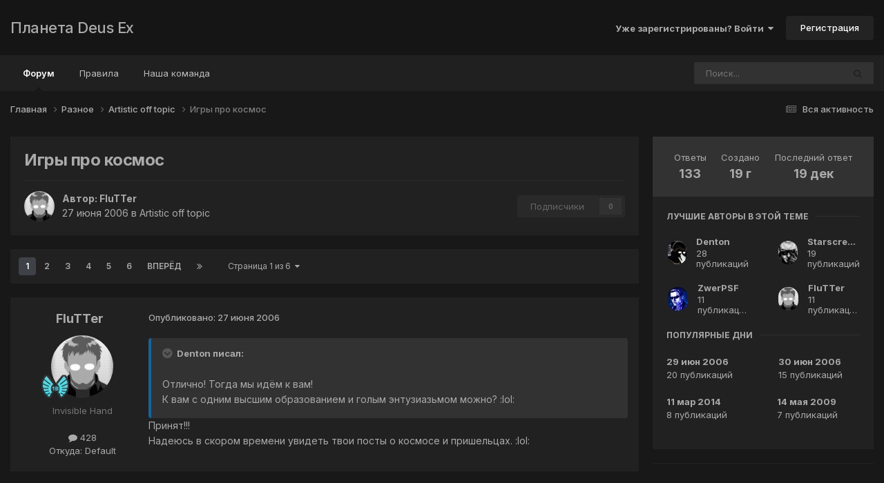

--- FILE ---
content_type: text/html;charset=UTF-8
request_url: https://planetdeusex.ru/forum/topic/2650-%D0%B8%D0%B3%D1%80%D1%8B-%D0%BF%D1%80%D0%BE-%D0%BA%D0%BE%D1%81%D0%BC%D0%BE%D1%81/
body_size: 32831
content:
<!DOCTYPE html>
<html lang="ru-RU" dir="ltr">
	<head>
		<meta charset="utf-8">
        
		<title>Игры про космос - Artistic off topic - Планета Deus Ex</title>
		
		
		
		

	<meta name="viewport" content="width=device-width, initial-scale=1">


	
	


	<meta name="twitter:card" content="summary" />




	
		
			
				<meta property="og:title" content="Игры про космос">
			
		
	

	
		
			
				<meta property="og:type" content="website">
			
		
	

	
		
			
				<meta property="og:url" content="https://planetdeusex.ru/forum/topic/2650-%D0%B8%D0%B3%D1%80%D1%8B-%D0%BF%D1%80%D0%BE-%D0%BA%D0%BE%D1%81%D0%BC%D0%BE%D1%81/">
			
		
	

	
		
			
				<meta name="description" content="Отлично! Тогда мы идём к вам!К вам с одним высшим образованием и голым энтузиазьмом можно? :lol:Принят!!!Надеюсь в скором времени увидеть твои посты о космосе и пришельцах. :lol:">
			
		
	

	
		
			
				<meta property="og:description" content="Отлично! Тогда мы идём к вам!К вам с одним высшим образованием и голым энтузиазьмом можно? :lol:Принят!!!Надеюсь в скором времени увидеть твои посты о космосе и пришельцах. :lol:">
			
		
	

	
		
			
				<meta property="og:updated_time" content="2025-12-19T15:50:26Z">
			
		
	

	
		
			
				<meta property="og:site_name" content="Планета Deus Ex">
			
		
	

	
		
			
				<meta property="og:locale" content="ru_RU">
			
		
	


	
		<link rel="next" href="https://planetdeusex.ru/forum/topic/2650-%D0%B8%D0%B3%D1%80%D1%8B-%D0%BF%D1%80%D0%BE-%D0%BA%D0%BE%D1%81%D0%BC%D0%BE%D1%81/page/2/" />
	

	
		<link rel="last" href="https://planetdeusex.ru/forum/topic/2650-%D0%B8%D0%B3%D1%80%D1%8B-%D0%BF%D1%80%D0%BE-%D0%BA%D0%BE%D1%81%D0%BC%D0%BE%D1%81/page/6/" />
	

	
		<link rel="canonical" href="https://planetdeusex.ru/forum/topic/2650-%D0%B8%D0%B3%D1%80%D1%8B-%D0%BF%D1%80%D0%BE-%D0%BA%D0%BE%D1%81%D0%BC%D0%BE%D1%81/" />
	





<link rel="manifest" href="https://planetdeusex.ru/forum/manifest.webmanifest/">
<meta name="msapplication-config" content="https://planetdeusex.ru/forum/browserconfig.xml/">
<meta name="msapplication-starturl" content="/">
<meta name="application-name" content="Планета Deus Ex">
<meta name="apple-mobile-web-app-title" content="Планета Deus Ex">

	<meta name="theme-color" content="#151515">










<link rel="preload" href="//planetdeusex.ru/forum/applications/core/interface/font/fontawesome-webfont.woff2?v=4.7.0" as="font" crossorigin="anonymous">
		


	<link rel="preconnect" href="https://fonts.googleapis.com">
	<link rel="preconnect" href="https://fonts.gstatic.com" crossorigin>
	
		<link href="https://fonts.googleapis.com/css2?family=Inter:wght@300;400;500;600;700&display=swap" rel="stylesheet">
	



	<link rel='stylesheet' href='https://planetdeusex.ru/forum/uploads/css_built_12/341e4a57816af3ba440d891ca87450ff_framework.css?v=96cfce7e4b1759653871' media='all'>

	<link rel='stylesheet' href='https://planetdeusex.ru/forum/uploads/css_built_12/05e81b71abe4f22d6eb8d1a929494829_responsive.css?v=96cfce7e4b1759653871' media='all'>

	<link rel='stylesheet' href='https://planetdeusex.ru/forum/uploads/css_built_12/20446cf2d164adcc029377cb04d43d17_flags.css?v=96cfce7e4b1759653871' media='all'>

	<link rel='stylesheet' href='https://planetdeusex.ru/forum/uploads/css_built_12/90eb5adf50a8c640f633d47fd7eb1778_core.css?v=96cfce7e4b1759653871' media='all'>

	<link rel='stylesheet' href='https://planetdeusex.ru/forum/uploads/css_built_12/5a0da001ccc2200dc5625c3f3934497d_core_responsive.css?v=96cfce7e4b1759653871' media='all'>

	<link rel='stylesheet' href='https://planetdeusex.ru/forum/uploads/css_built_12/62e269ced0fdab7e30e026f1d30ae516_forums.css?v=96cfce7e4b1759653871' media='all'>

	<link rel='stylesheet' href='https://planetdeusex.ru/forum/uploads/css_built_12/76e62c573090645fb99a15a363d8620e_forums_responsive.css?v=96cfce7e4b1759653871' media='all'>

	<link rel='stylesheet' href='https://planetdeusex.ru/forum/uploads/css_built_12/ebdea0c6a7dab6d37900b9190d3ac77b_topics.css?v=96cfce7e4b1759653871' media='all'>





<link rel='stylesheet' href='https://planetdeusex.ru/forum/uploads/css_built_12/258adbb6e4f3e83cd3b355f84e3fa002_custom.css?v=96cfce7e4b1759653871' media='all'>




		
		

	</head>
	<body class='ipsApp ipsApp_front ipsJS_none ipsClearfix' data-controller='core.front.core.app' data-message="" data-pageApp='forums' data-pageLocation='front' data-pageModule='forums' data-pageController='topic' data-pageID='2650'  >
		
        

        

		<a href='#ipsLayout_mainArea' class='ipsHide' title='Перейти к основной публикации' accesskey='m'>Перейти к публикации</a>
		





		<div id='ipsLayout_header' class='ipsClearfix'>
			<header>
				<div class='ipsLayout_container'>
					

<a href='https://planetdeusex.ru/forum/' id='elSiteTitle' accesskey='1'>Планета Deus Ex</a>

					
						

	<ul id='elUserNav' class='ipsList_inline cSignedOut ipsResponsive_showDesktop'>
		
        
		
        
        
            
            <li id='elSignInLink'>
                <a href='https://planetdeusex.ru/forum/login/' data-ipsMenu-closeOnClick="false" data-ipsMenu id='elUserSignIn'>
                    Уже зарегистрированы? Войти &nbsp;<i class='fa fa-caret-down'></i>
                </a>
                
<div id='elUserSignIn_menu' class='ipsMenu ipsMenu_auto ipsHide'>
	<form accept-charset='utf-8' method='post' action='https://planetdeusex.ru/forum/login/'>
		<input type="hidden" name="csrfKey" value="e1077ef6b00992f2130c7ed992e95ad3">
		<input type="hidden" name="ref" value="aHR0cHM6Ly9wbGFuZXRkZXVzZXgucnUvZm9ydW0vdG9waWMvMjY1MC0lRDAlQjglRDAlQjMlRDElODAlRDElOEItJUQwJUJGJUQxJTgwJUQwJUJFLSVEMCVCQSVEMCVCRSVEMSU4MSVEMCVCQyVEMCVCRSVEMSU4MS8=">
		<div data-role="loginForm">
			
			
			
				
<div class="ipsPad ipsForm ipsForm_vertical">
	<h4 class="ipsType_sectionHead">Войти</h4>
	<br><br>
	<ul class='ipsList_reset'>
		<li class="ipsFieldRow ipsFieldRow_noLabel ipsFieldRow_fullWidth">
			
			
				<input type="text" placeholder="Имя пользователя или email-адрес" name="auth" autocomplete="email">
			
		</li>
		<li class="ipsFieldRow ipsFieldRow_noLabel ipsFieldRow_fullWidth">
			<input type="password" placeholder="Пароль" name="password" autocomplete="current-password">
		</li>
		<li class="ipsFieldRow ipsFieldRow_checkbox ipsClearfix">
			<span class="ipsCustomInput">
				<input type="checkbox" name="remember_me" id="remember_me_checkbox" value="1" checked aria-checked="true">
				<span></span>
			</span>
			<div class="ipsFieldRow_content">
				<label class="ipsFieldRow_label" for="remember_me_checkbox">Запомнить меня</label>
				<span class="ipsFieldRow_desc">Не рекомендуется на общедоступных компьютерах</span>
			</div>
		</li>
		<li class="ipsFieldRow ipsFieldRow_fullWidth">
			<button type="submit" name="_processLogin" value="usernamepassword" class="ipsButton ipsButton_primary ipsButton_small" id="elSignIn_submit">Войти</button>
			
				<p class="ipsType_right ipsType_small">
					
						<a href='https://planetdeusex.ru/forum/lostpassword/' >
					
					Забыли пароль?</a>
				</p>
			
		</li>
	</ul>
</div>
			
		</div>
	</form>
</div>
            </li>
            
        
		
			<li>
				
					<a href='https://planetdeusex.ru/forum/register/' data-ipsDialog data-ipsDialog-size='narrow' data-ipsDialog-title='Регистрация' id='elRegisterButton' class='ipsButton ipsButton_normal ipsButton_primary'>Регистрация</a>
				
			</li>
		
	</ul>

						
<ul class='ipsMobileHamburger ipsList_reset ipsResponsive_hideDesktop'>
	<li data-ipsDrawer data-ipsDrawer-drawerElem='#elMobileDrawer'>
		<a href='#'>
			
			
				
			
			
			
			<i class='fa fa-navicon'></i>
		</a>
	</li>
</ul>
					
				</div>
			</header>
			

	<nav data-controller='core.front.core.navBar' class='ipsNavBar_noSubBars ipsResponsive_showDesktop'>
		<div class='ipsNavBar_primary ipsLayout_container ipsNavBar_noSubBars'>
			<ul data-role="primaryNavBar" class='ipsClearfix'>
				


	
		
		
			
		
		<li class='ipsNavBar_active' data-active id='elNavSecondary_10' data-role="navBarItem" data-navApp="forums" data-navExt="Forums">
			
			
				<a href="https://planetdeusex.ru/forum/"  data-navItem-id="10" data-navDefault>
					Форум<span class='ipsNavBar_active__identifier'></span>
				</a>
			
			
		</li>
	
	

	
		
		
		<li  id='elNavSecondary_19' data-role="navBarItem" data-navApp="core" data-navExt="Guidelines">
			
			
				<a href="https://planetdeusex.ru/forum/index.php?showtopic=2672"  data-navItem-id="19" >
					Правила<span class='ipsNavBar_active__identifier'></span>
				</a>
			
			
		</li>
	
	

	
		
		
		<li  id='elNavSecondary_17' data-role="navBarItem" data-navApp="core" data-navExt="StaffDirectory">
			
			
				<a href="https://planetdeusex.ru/forum/staff/"  data-navItem-id="17" >
					Наша команда<span class='ipsNavBar_active__identifier'></span>
				</a>
			
			
		</li>
	
	

				<li class='ipsHide' id='elNavigationMore' data-role='navMore'>
					<a href='#' data-ipsMenu data-ipsMenu-appendTo='#elNavigationMore' id='elNavigationMore_dropdown'>Больше</a>
					<ul class='ipsNavBar_secondary ipsHide' data-role='secondaryNavBar'>
						<li class='ipsHide' id='elNavigationMore_more' data-role='navMore'>
							<a href='#' data-ipsMenu data-ipsMenu-appendTo='#elNavigationMore_more' id='elNavigationMore_more_dropdown'>Больше <i class='fa fa-caret-down'></i></a>
							<ul class='ipsHide ipsMenu ipsMenu_auto' id='elNavigationMore_more_dropdown_menu' data-role='moreDropdown'></ul>
						</li>
					</ul>
				</li>
			</ul>
			

	<div id="elSearchWrapper">
		<div id='elSearch' data-controller="core.front.core.quickSearch">
			<form accept-charset='utf-8' action='//planetdeusex.ru/forum/search/?do=quicksearch' method='post'>
                <input type='search' id='elSearchField' placeholder='Поиск...' name='q' autocomplete='off' aria-label='Поиск'>
                <details class='cSearchFilter'>
                    <summary class='cSearchFilter__text'></summary>
                    <ul class='cSearchFilter__menu'>
                        
                        <li><label><input type="radio" name="type" value="all" ><span class='cSearchFilter__menuText'>Везде</span></label></li>
                        
                            
                                <li><label><input type="radio" name="type" value='contextual_{&quot;type&quot;:&quot;forums_topic&quot;,&quot;nodes&quot;:25}' checked><span class='cSearchFilter__menuText'>В этом разделе</span></label></li>
                            
                                <li><label><input type="radio" name="type" value='contextual_{&quot;type&quot;:&quot;forums_topic&quot;,&quot;item&quot;:2650}' checked><span class='cSearchFilter__menuText'>В этой теме</span></label></li>
                            
                        
                        
                            <li><label><input type="radio" name="type" value="forums_topic"><span class='cSearchFilter__menuText'>Темы</span></label></li>
                        
                            <li><label><input type="radio" name="type" value="core_members"><span class='cSearchFilter__menuText'>Пользователи</span></label></li>
                        
                    </ul>
                </details>
				<button class='cSearchSubmit' type="submit" aria-label='Поиск'><i class="fa fa-search"></i></button>
			</form>
		</div>
	</div>

		</div>
	</nav>

			
<ul id='elMobileNav' class='ipsResponsive_hideDesktop' data-controller='core.front.core.mobileNav'>
	
		
			
			
				
				
			
				
					<li id='elMobileBreadcrumb'>
						<a href='https://planetdeusex.ru/forum/forum/25-artistic-off-topic/'>
							<span>Artistic off topic</span>
						</a>
					</li>
				
				
			
				
				
			
		
	
	
	
	<li >
		<a data-action="defaultStream" href='https://planetdeusex.ru/forum/discover/'><i class="fa fa-newspaper-o" aria-hidden="true"></i></a>
	</li>

	

	
		<li class='ipsJS_show'>
			<a href='https://planetdeusex.ru/forum/search/'><i class='fa fa-search'></i></a>
		</li>
	
</ul>
		</div>
		<main id='ipsLayout_body' class='ipsLayout_container'>
			<div id='ipsLayout_contentArea'>
				<div id='ipsLayout_contentWrapper'>
					
<nav class='ipsBreadcrumb ipsBreadcrumb_top ipsFaded_withHover'>
	

	<ul class='ipsList_inline ipsPos_right'>
		
		<li >
			<a data-action="defaultStream" class='ipsType_light '  href='https://planetdeusex.ru/forum/discover/'><i class="fa fa-newspaper-o" aria-hidden="true"></i> <span>Вся активность</span></a>
		</li>
		
	</ul>

	<ul data-role="breadcrumbList">
		<li>
			<a title="Главная" href='https://planetdeusex.ru/forum/'>
				<span>Главная <i class='fa fa-angle-right'></i></span>
			</a>
		</li>
		
		
			<li>
				
					<a href='https://planetdeusex.ru/forum/forum/24-%D1%80%D0%B0%D0%B7%D0%BD%D0%BE%D0%B5/'>
						<span>Разное <i class='fa fa-angle-right' aria-hidden="true"></i></span>
					</a>
				
			</li>
		
			<li>
				
					<a href='https://planetdeusex.ru/forum/forum/25-artistic-off-topic/'>
						<span>Artistic off topic <i class='fa fa-angle-right' aria-hidden="true"></i></span>
					</a>
				
			</li>
		
			<li>
				
					Игры про космос
				
			</li>
		
	</ul>
</nav>
					
					<div id='ipsLayout_mainArea'>
						
						
						
						

	




						



<div class='ipsPageHeader ipsResponsive_pull ipsBox ipsPadding sm:ipsPadding:half ipsMargin_bottom'>
		
	
	<div class='ipsFlex ipsFlex-ai:center ipsFlex-fw:wrap ipsGap:4'>
		<div class='ipsFlex-flex:11'>
			<h1 class='ipsType_pageTitle ipsContained_container'>
				

				
				
					<span class='ipsType_break ipsContained'>
						<span>Игры про космос</span>
					</span>
				
			</h1>
			
			
		</div>
		
	</div>
	<hr class='ipsHr'>
	<div class='ipsPageHeader__meta ipsFlex ipsFlex-jc:between ipsFlex-ai:center ipsFlex-fw:wrap ipsGap:3'>
		<div class='ipsFlex-flex:11'>
			<div class='ipsPhotoPanel ipsPhotoPanel_mini ipsPhotoPanel_notPhone ipsClearfix'>
				


	<a href="https://planetdeusex.ru/forum/profile/7636-flutter/" rel="nofollow" data-ipsHover data-ipsHover-width="370" data-ipsHover-target="https://planetdeusex.ru/forum/profile/7636-flutter/?do=hovercard" class="ipsUserPhoto ipsUserPhoto_mini" title="Перейти в профиль FluTTer">
		<img src='https://planetdeusex.ru/forum/uploads/profile/photo-thumb-7636.gif' alt='FluTTer' loading="lazy">
	</a>

				<div>
					<p class='ipsType_reset ipsType_blendLinks'>
						<span class='ipsType_normal'>
						
							<strong>Автор: 


<a href='https://planetdeusex.ru/forum/profile/7636-flutter/' rel="nofollow" data-ipsHover data-ipsHover-width='370' data-ipsHover-target='https://planetdeusex.ru/forum/profile/7636-flutter/?do=hovercard&amp;referrer=https%253A%252F%252Fplanetdeusex.ru%252Fforum%252Ftopic%252F2650-%2525D0%2525B8%2525D0%2525B3%2525D1%252580%2525D1%25258B-%2525D0%2525BF%2525D1%252580%2525D0%2525BE-%2525D0%2525BA%2525D0%2525BE%2525D1%252581%2525D0%2525BC%2525D0%2525BE%2525D1%252581%252F' title="Перейти в профиль FluTTer" class="ipsType_break">FluTTer</a></strong><br />
							<span class='ipsType_light'><time datetime='2006-06-27T05:57:13Z' title='06/27/06 05:57' data-short='19 г'>27 июня 2006</time> в <a href="https://planetdeusex.ru/forum/forum/25-artistic-off-topic/">Artistic off topic</a></span>
						
						</span>
					</p>
				</div>
			</div>
		</div>
		
			<div class='ipsFlex-flex:01 ipsResponsive_hidePhone'>
				<div class='ipsShareLinks'>
					
					
                    

					



					

<div data-followApp='forums' data-followArea='topic' data-followID='2650' data-controller='core.front.core.followButton'>
	

	<a href='https://planetdeusex.ru/forum/login/' rel="nofollow" class="ipsFollow ipsPos_middle ipsButton ipsButton_light ipsButton_verySmall ipsButton_disabled" data-role="followButton" data-ipsTooltip title='Войдите, чтобы подписаться'>
		<span>Подписчики</span>
		<span class='ipsCommentCount'>0</span>
	</a>

</div>
				</div>
			</div>
					
	</div>
	
	
</div>








<div class='ipsClearfix'>
	<ul class="ipsToolList ipsToolList_horizontal ipsClearfix ipsSpacer_both ipsResponsive_hidePhone">
		
		
		
	</ul>
</div>

<div id='comments' data-controller='core.front.core.commentFeed,forums.front.topic.view, core.front.core.ignoredComments' data-autoPoll data-baseURL='https://planetdeusex.ru/forum/topic/2650-%D0%B8%D0%B3%D1%80%D1%8B-%D0%BF%D1%80%D0%BE-%D0%BA%D0%BE%D1%81%D0%BC%D0%BE%D1%81/'  data-feedID='topic-2650' class='cTopic ipsClear ipsSpacer_top'>
	
			

				<div class="ipsBox ipsResponsive_pull ipsPadding:half ipsClearfix ipsClear ipsMargin_bottom">
					
					
						


	
	<ul class='ipsPagination' id='elPagination_31854db406886ab3aa8d82b73797e472_12658083' data-ipsPagination-seoPagination='true' data-pages='6' data-ipsPagination  data-ipsPagination-pages="6" data-ipsPagination-perPage='25'>
		
			
				<li class='ipsPagination_first ipsPagination_inactive'><a href='https://planetdeusex.ru/forum/topic/2650-%D0%B8%D0%B3%D1%80%D1%8B-%D0%BF%D1%80%D0%BE-%D0%BA%D0%BE%D1%81%D0%BC%D0%BE%D1%81/#comments' rel="first" data-page='1' data-ipsTooltip title='Первая страница'><i class='fa fa-angle-double-left'></i></a></li>
				<li class='ipsPagination_prev ipsPagination_inactive'><a href='https://planetdeusex.ru/forum/topic/2650-%D0%B8%D0%B3%D1%80%D1%8B-%D0%BF%D1%80%D0%BE-%D0%BA%D0%BE%D1%81%D0%BC%D0%BE%D1%81/#comments' rel="prev" data-page='0' data-ipsTooltip title='Предыдущая страница'>Назад</a></li>
			
			<li class='ipsPagination_page ipsPagination_active'><a href='https://planetdeusex.ru/forum/topic/2650-%D0%B8%D0%B3%D1%80%D1%8B-%D0%BF%D1%80%D0%BE-%D0%BA%D0%BE%D1%81%D0%BC%D0%BE%D1%81/#comments' data-page='1'>1</a></li>
			
				
					<li class='ipsPagination_page'><a href='https://planetdeusex.ru/forum/topic/2650-%D0%B8%D0%B3%D1%80%D1%8B-%D0%BF%D1%80%D0%BE-%D0%BA%D0%BE%D1%81%D0%BC%D0%BE%D1%81/page/2/#comments' data-page='2'>2</a></li>
				
					<li class='ipsPagination_page'><a href='https://planetdeusex.ru/forum/topic/2650-%D0%B8%D0%B3%D1%80%D1%8B-%D0%BF%D1%80%D0%BE-%D0%BA%D0%BE%D1%81%D0%BC%D0%BE%D1%81/page/3/#comments' data-page='3'>3</a></li>
				
					<li class='ipsPagination_page'><a href='https://planetdeusex.ru/forum/topic/2650-%D0%B8%D0%B3%D1%80%D1%8B-%D0%BF%D1%80%D0%BE-%D0%BA%D0%BE%D1%81%D0%BC%D0%BE%D1%81/page/4/#comments' data-page='4'>4</a></li>
				
					<li class='ipsPagination_page'><a href='https://planetdeusex.ru/forum/topic/2650-%D0%B8%D0%B3%D1%80%D1%8B-%D0%BF%D1%80%D0%BE-%D0%BA%D0%BE%D1%81%D0%BC%D0%BE%D1%81/page/5/#comments' data-page='5'>5</a></li>
				
					<li class='ipsPagination_page'><a href='https://planetdeusex.ru/forum/topic/2650-%D0%B8%D0%B3%D1%80%D1%8B-%D0%BF%D1%80%D0%BE-%D0%BA%D0%BE%D1%81%D0%BC%D0%BE%D1%81/page/6/#comments' data-page='6'>6</a></li>
				
				<li class='ipsPagination_next'><a href='https://planetdeusex.ru/forum/topic/2650-%D0%B8%D0%B3%D1%80%D1%8B-%D0%BF%D1%80%D0%BE-%D0%BA%D0%BE%D1%81%D0%BC%D0%BE%D1%81/page/2/#comments' rel="next" data-page='2' data-ipsTooltip title='Следующая страница'>Вперёд</a></li>
				<li class='ipsPagination_last'><a href='https://planetdeusex.ru/forum/topic/2650-%D0%B8%D0%B3%D1%80%D1%8B-%D0%BF%D1%80%D0%BE-%D0%BA%D0%BE%D1%81%D0%BC%D0%BE%D1%81/page/6/#comments' rel="last" data-page='6' data-ipsTooltip title='Последняя страница'><i class='fa fa-angle-double-right'></i></a></li>
			
			
				<li class='ipsPagination_pageJump'>
					<a href='#' data-ipsMenu data-ipsMenu-closeOnClick='false' data-ipsMenu-appendTo='#elPagination_31854db406886ab3aa8d82b73797e472_12658083' id='elPagination_31854db406886ab3aa8d82b73797e472_12658083_jump'>Страница 1 из 6 &nbsp;<i class='fa fa-caret-down'></i></a>
					<div class='ipsMenu ipsMenu_narrow ipsPadding ipsHide' id='elPagination_31854db406886ab3aa8d82b73797e472_12658083_jump_menu'>
						<form accept-charset='utf-8' method='post' action='https://planetdeusex.ru/forum/topic/2650-%D0%B8%D0%B3%D1%80%D1%8B-%D0%BF%D1%80%D0%BE-%D0%BA%D0%BE%D1%81%D0%BC%D0%BE%D1%81/#comments' data-role="pageJump" data-baseUrl='#'>
							<ul class='ipsForm ipsForm_horizontal'>
								<li class='ipsFieldRow'>
									<input type='number' min='1' max='6' placeholder='Номер страницы' class='ipsField_fullWidth' name='page'>
								</li>
								<li class='ipsFieldRow ipsFieldRow_fullWidth'>
									<input type='submit' class='ipsButton_fullWidth ipsButton ipsButton_verySmall ipsButton_primary' value='Перейти'>
								</li>
							</ul>
						</form>
					</div>
				</li>
			
		
	</ul>

					
				</div>
			
	

	

<div data-controller='core.front.core.recommendedComments' data-url='https://planetdeusex.ru/forum/topic/2650-%D0%B8%D0%B3%D1%80%D1%8B-%D0%BF%D1%80%D0%BE-%D0%BA%D0%BE%D1%81%D0%BC%D0%BE%D1%81/?recommended=comments' class='ipsRecommendedComments ipsHide'>
	<div data-role="recommendedComments">
		<h2 class='ipsType_sectionHead ipsType_large ipsType_bold ipsMargin_bottom'>Рекомендованные сообщения</h2>
		
	</div>
</div>
	
	<div id="elPostFeed" data-role='commentFeed' data-controller='core.front.core.moderation' >
		<form action="https://planetdeusex.ru/forum/topic/2650-%D0%B8%D0%B3%D1%80%D1%8B-%D0%BF%D1%80%D0%BE-%D0%BA%D0%BE%D1%81%D0%BC%D0%BE%D1%81/?csrfKey=e1077ef6b00992f2130c7ed992e95ad3&amp;do=multimodComment" method="post" data-ipsPageAction data-role='moderationTools'>
			
			
				

					

					
					



<a id='findComment-28568'></a>
<a id='comment-28568'></a>
<article  id='elComment_28568' class='cPost ipsBox ipsResponsive_pull  ipsComment  ipsComment_parent ipsClearfix ipsClear ipsColumns ipsColumns_noSpacing ipsColumns_collapsePhone    '>
	

	

	<div class='cAuthorPane_mobile ipsResponsive_showPhone'>
		<div class='cAuthorPane_photo'>
			<div class='cAuthorPane_photoWrap'>
				


	<a href="https://planetdeusex.ru/forum/profile/7636-flutter/" rel="nofollow" data-ipsHover data-ipsHover-width="370" data-ipsHover-target="https://planetdeusex.ru/forum/profile/7636-flutter/?do=hovercard" class="ipsUserPhoto ipsUserPhoto_large" title="Перейти в профиль FluTTer">
		<img src='https://planetdeusex.ru/forum/uploads/profile/photo-thumb-7636.gif' alt='FluTTer' loading="lazy">
	</a>

				
				
					<a href="https://planetdeusex.ru/forum/profile/7636-flutter/badges/" rel="nofollow">
						
<img src='https://planetdeusex.ru/forum/uploads/monthly_2021_09/1B.png.69f467d668ab8fb6029de9e869d82ce1.png' loading="lazy" alt="Archangel/1B" class="cAuthorPane_badge cAuthorPane_badge--rank ipsOutline ipsOutline:2px" data-ipsTooltip title="Звание: Archangel/1B (6/14)">
					</a>
				
			</div>
		</div>
		<div class='cAuthorPane_content'>
			<h3 class='ipsType_sectionHead cAuthorPane_author ipsType_break ipsType_blendLinks ipsFlex ipsFlex-ai:center'>
				


<a href='https://planetdeusex.ru/forum/profile/7636-flutter/' rel="nofollow" data-ipsHover data-ipsHover-width='370' data-ipsHover-target='https://planetdeusex.ru/forum/profile/7636-flutter/?do=hovercard&amp;referrer=https%253A%252F%252Fplanetdeusex.ru%252Fforum%252Ftopic%252F2650-%2525D0%2525B8%2525D0%2525B3%2525D1%252580%2525D1%25258B-%2525D0%2525BF%2525D1%252580%2525D0%2525BE-%2525D0%2525BA%2525D0%2525BE%2525D1%252581%2525D0%2525BC%2525D0%2525BE%2525D1%252581%252F' title="Перейти в профиль FluTTer" class="ipsType_break"><span style='color:#777777'>FluTTer</span></a>
			</h3>
			<div class='ipsType_light ipsType_reset'>
			    <a href='https://planetdeusex.ru/forum/topic/2650-%D0%B8%D0%B3%D1%80%D1%8B-%D0%BF%D1%80%D0%BE-%D0%BA%D0%BE%D1%81%D0%BC%D0%BE%D1%81/#findComment-28568' rel="nofollow" class='ipsType_blendLinks'>Опубликовано: <time datetime='2006-06-27T05:57:13Z' title='06/27/06 05:57' data-short='19 г'>27 июня 2006</time></a>
				
			</div>
		</div>
	</div>
	<aside class='ipsComment_author cAuthorPane ipsColumn ipsColumn_medium ipsResponsive_hidePhone'>
		<h3 class='ipsType_sectionHead cAuthorPane_author ipsType_blendLinks ipsType_break'><strong>


<a href='https://planetdeusex.ru/forum/profile/7636-flutter/' rel="nofollow" data-ipsHover data-ipsHover-width='370' data-ipsHover-target='https://planetdeusex.ru/forum/profile/7636-flutter/?do=hovercard&amp;referrer=https%253A%252F%252Fplanetdeusex.ru%252Fforum%252Ftopic%252F2650-%2525D0%2525B8%2525D0%2525B3%2525D1%252580%2525D1%25258B-%2525D0%2525BF%2525D1%252580%2525D0%2525BE-%2525D0%2525BA%2525D0%2525BE%2525D1%252581%2525D0%2525BC%2525D0%2525BE%2525D1%252581%252F' title="Перейти в профиль FluTTer" class="ipsType_break">FluTTer</a></strong>
			
		</h3>
		<ul class='cAuthorPane_info ipsList_reset'>
			<li data-role='photo' class='cAuthorPane_photo'>
				<div class='cAuthorPane_photoWrap'>
					


	<a href="https://planetdeusex.ru/forum/profile/7636-flutter/" rel="nofollow" data-ipsHover data-ipsHover-width="370" data-ipsHover-target="https://planetdeusex.ru/forum/profile/7636-flutter/?do=hovercard" class="ipsUserPhoto ipsUserPhoto_large" title="Перейти в профиль FluTTer">
		<img src='https://planetdeusex.ru/forum/uploads/profile/photo-thumb-7636.gif' alt='FluTTer' loading="lazy">
	</a>

					
					
						
<img src='https://planetdeusex.ru/forum/uploads/monthly_2021_09/1B.png.69f467d668ab8fb6029de9e869d82ce1.png' loading="lazy" alt="Archangel/1B" class="cAuthorPane_badge cAuthorPane_badge--rank ipsOutline ipsOutline:2px" data-ipsTooltip title="Звание: Archangel/1B (6/14)">
					
				</div>
			</li>
			
				<li data-role='group'><span style='color:#777777'>Invisible Hand</span></li>
				
			
			
				<li data-role='stats' class='ipsMargin_top'>
					<ul class="ipsList_reset ipsType_light ipsFlex ipsFlex-ai:center ipsFlex-jc:center ipsGap_row:2 cAuthorPane_stats">
						<li>
							
								<a href="https://planetdeusex.ru/forum/profile/7636-flutter/content/" rel="nofollow" title="428 публикаций" data-ipsTooltip class="ipsType_blendLinks">
							
								<i class="fa fa-comment"></i> 428
							
								</a>
							
						</li>
						
					</ul>
				</li>
			
			
				

	
	<li data-role='custom-field' class='ipsResponsive_hidePhone ipsType_break'>
		
Откуда: Default
	</li>
	

			
		</ul>
	</aside>
	<div class='ipsColumn ipsColumn_fluid ipsMargin:none'>
		

<div id='comment-28568_wrap' data-controller='core.front.core.comment' data-commentApp='forums' data-commentType='forums' data-commentID="28568" data-quoteData='{&quot;userid&quot;:7636,&quot;username&quot;:&quot;FluTTer&quot;,&quot;timestamp&quot;:1151387833,&quot;contentapp&quot;:&quot;forums&quot;,&quot;contenttype&quot;:&quot;forums&quot;,&quot;contentid&quot;:2650,&quot;contentclass&quot;:&quot;forums_Topic&quot;,&quot;contentcommentid&quot;:28568}' class='ipsComment_content ipsType_medium'>

	<div class='ipsComment_meta ipsType_light ipsFlex ipsFlex-ai:center ipsFlex-jc:between ipsFlex-fd:row-reverse'>
		<div class='ipsType_light ipsType_reset ipsType_blendLinks ipsComment_toolWrap'>
			<div class='ipsResponsive_hidePhone ipsComment_badges'>
				<ul class='ipsList_reset ipsFlex ipsFlex-jc:end ipsFlex-fw:wrap ipsGap:2 ipsGap_row:1'>
					
					
					
					
					
				</ul>
			</div>
			<ul class='ipsList_reset ipsComment_tools'>
				<li>
					<a href='#elControls_28568_menu' class='ipsComment_ellipsis' id='elControls_28568' title='Дополнительно...' data-ipsMenu data-ipsMenu-appendTo='#comment-28568_wrap'><i class='fa fa-ellipsis-h'></i></a>
					<ul id='elControls_28568_menu' class='ipsMenu ipsMenu_narrow ipsHide'>
						
						
                        
						
						
						
							
								
							
							
							
							
							
							
						
					</ul>
				</li>
				
			</ul>
		</div>

		<div class='ipsType_reset ipsResponsive_hidePhone'>
		   
		   Опубликовано: <time datetime='2006-06-27T05:57:13Z' title='06/27/06 05:57' data-short='19 г'>27 июня 2006</time>
		   
			
			<span class='ipsResponsive_hidePhone'>
				
				
			</span>
		</div>
	</div>

	

    

	<div class='cPost_contentWrap'>
		
		<div data-role='commentContent' class='ipsType_normal ipsType_richText ipsPadding_bottom ipsContained' data-controller='core.front.core.lightboxedImages'>
			<blockquote data-ipsquote="" class="ipsQuote" data-ipsquote-username="Denton" data-cite="Denton" data-ipsquote-contentapp="forums" data-ipsquote-contenttype="forums" data-ipsquote-contentid="2650" data-ipsquote-contentclass="forums_Topic"><div><p>Отлично! Тогда мы идём к вам!</p><p>К вам с одним высшим образованием и голым энтузиазьмом можно?  :lol:</p></div></blockquote><p>Принят!!!</p><p>Надеюсь в скором времени увидеть твои посты о космосе и пришельцах.   :lol:</p>

			
		</div>

		

		
	</div>

	
    
</div>
	</div>
</article>
					
					
					
						







<div class="ipsBox cTopicOverview cTopicOverview--inline ipsFlex ipsFlex-fd:row md:ipsFlex-fd:row sm:ipsFlex-fd:column ipsMargin_bottom sm:ipsMargin_bottom:half sm:ipsMargin_top:half ipsResponsive_pull ipsResponsive_hideDesktop ipsResponsive_block " data-controller='forums.front.topic.activity'>

	<div class='cTopicOverview__header ipsAreaBackground_light ipsFlex sm:ipsFlex-fw:wrap sm:ipsFlex-jc:center'>
		<ul class='cTopicOverview__stats ipsPadding ipsMargin:none sm:ipsPadding_horizontal:half ipsFlex ipsFlex-flex:10 ipsFlex-jc:around ipsFlex-ai:center'>
			<li class='cTopicOverview__statItem ipsType_center'>
				<span class='cTopicOverview__statTitle ipsType_light ipsTruncate ipsTruncate_line'>Ответы</span>
				<span class='cTopicOverview__statValue'>133</span>
			</li>
			<li class='cTopicOverview__statItem ipsType_center'>
				<span class='cTopicOverview__statTitle ipsType_light ipsTruncate ipsTruncate_line'>Создано</span>
				<span class='cTopicOverview__statValue'><time datetime='2006-06-27T05:57:13Z' title='06/27/06 05:57' data-short='19 г'>19 г</time></span>
			</li>
			<li class='cTopicOverview__statItem ipsType_center'>
				<span class='cTopicOverview__statTitle ipsType_light ipsTruncate ipsTruncate_line'>Последний ответ</span>
				<span class='cTopicOverview__statValue'><time datetime='2025-12-19T15:50:26Z' title='12/19/25 15:50' data-short='19 дек'>19 дек</time></span>
			</li>
		</ul>
		<a href='#' data-action='toggleOverview' class='cTopicOverview__toggle cTopicOverview__toggle--inline ipsType_large ipsType_light ipsPad ipsFlex ipsFlex-ai:center ipsFlex-jc:center'><i class='fa fa-chevron-down'></i></a>
	</div>
	
		<div class='cTopicOverview__preview ipsFlex-flex:10' data-role="preview">
			<div class='cTopicOverview__previewInner ipsPadding_vertical ipsPadding_horizontal ipsResponsive_hidePhone ipsFlex ipsFlex-fd:row'>
				
					<div class='cTopicOverview__section--users ipsFlex-flex:00'>
						<h4 class='ipsType_reset cTopicOverview__sectionTitle ipsType_dark ipsType_uppercase ipsType_noBreak'>Лучшие авторы в этой теме</h4>
						<ul class='cTopicOverview__dataList ipsMargin:none ipsPadding:none ipsList_style:none ipsFlex ipsFlex-jc:between ipsFlex-ai:center'>
							
								<li class="cTopicOverview__dataItem ipsMargin_right ipsFlex ipsFlex-jc:start ipsFlex-ai:center">
									


	<a href="https://planetdeusex.ru/forum/profile/6-denton/" rel="nofollow" data-ipsHover data-ipsHover-width="370" data-ipsHover-target="https://planetdeusex.ru/forum/profile/6-denton/?do=hovercard" class="ipsUserPhoto ipsUserPhoto_tiny" title="Перейти в профиль Denton">
		<img src='https://planetdeusex.ru/forum/uploads/profile/photo-thumb-6.jpg' alt='Denton' loading="lazy">
	</a>

									<p class='ipsMargin:none ipsPadding_left:half ipsPadding_right ipsType_right'>28</p>
								</li>
							
								<li class="cTopicOverview__dataItem ipsMargin_right ipsFlex ipsFlex-jc:start ipsFlex-ai:center">
									


	<a href="https://planetdeusex.ru/forum/profile/9245-starscream/" rel="nofollow" data-ipsHover data-ipsHover-width="370" data-ipsHover-target="https://planetdeusex.ru/forum/profile/9245-starscream/?do=hovercard" class="ipsUserPhoto ipsUserPhoto_tiny" title="Перейти в профиль Starscream">
		<img src='https://planetdeusex.ru/forum/uploads/profile/photo-thumb-9245.jpg' alt='Starscream' loading="lazy">
	</a>

									<p class='ipsMargin:none ipsPadding_left:half ipsPadding_right ipsType_right'>19</p>
								</li>
							
								<li class="cTopicOverview__dataItem ipsMargin_right ipsFlex ipsFlex-jc:start ipsFlex-ai:center">
									


	<a href="https://planetdeusex.ru/forum/profile/1247-zwerpsf/" rel="nofollow" data-ipsHover data-ipsHover-width="370" data-ipsHover-target="https://planetdeusex.ru/forum/profile/1247-zwerpsf/?do=hovercard" class="ipsUserPhoto ipsUserPhoto_tiny" title="Перейти в профиль ZwerPSF">
		<img src='https://planetdeusex.ru/forum/uploads/av-1247.jpg' alt='ZwerPSF' loading="lazy">
	</a>

									<p class='ipsMargin:none ipsPadding_left:half ipsPadding_right ipsType_right'>11</p>
								</li>
							
								<li class="cTopicOverview__dataItem ipsMargin_right ipsFlex ipsFlex-jc:start ipsFlex-ai:center">
									


	<a href="https://planetdeusex.ru/forum/profile/7636-flutter/" rel="nofollow" data-ipsHover data-ipsHover-width="370" data-ipsHover-target="https://planetdeusex.ru/forum/profile/7636-flutter/?do=hovercard" class="ipsUserPhoto ipsUserPhoto_tiny" title="Перейти в профиль FluTTer">
		<img src='https://planetdeusex.ru/forum/uploads/profile/photo-thumb-7636.gif' alt='FluTTer' loading="lazy">
	</a>

									<p class='ipsMargin:none ipsPadding_left:half ipsPadding_right ipsType_right'>11</p>
								</li>
							
						</ul>
					</div>
				
				
					<div class='cTopicOverview__section--popularDays ipsFlex-flex:00 ipsPadding_left ipsPadding_left:double'>
						<h4 class='ipsType_reset cTopicOverview__sectionTitle ipsType_dark ipsType_uppercase ipsType_noBreak'>Популярные дни</h4>
						<ul class='cTopicOverview__dataList ipsMargin:none ipsPadding:none ipsList_style:none ipsFlex ipsFlex-jc:between ipsFlex-ai:center'>
							
								<li class='ipsFlex-flex:10'>
									<a href="https://planetdeusex.ru/forum/topic/2650-%D0%B8%D0%B3%D1%80%D1%8B-%D0%BF%D1%80%D0%BE-%D0%BA%D0%BE%D1%81%D0%BC%D0%BE%D1%81/#findComment-28722" rel="nofollow" class='cTopicOverview__dataItem ipsMargin_right ipsType_blendLinks ipsFlex ipsFlex-jc:between ipsFlex-ai:center'>
										<p class='ipsMargin:none'>29 июн</p>
										<p class='ipsMargin:none ipsMargin_horizontal ipsType_light'>20</p>
									</a>
								</li>
							
								<li class='ipsFlex-flex:10'>
									<a href="https://planetdeusex.ru/forum/topic/2650-%D0%B8%D0%B3%D1%80%D1%8B-%D0%BF%D1%80%D0%BE-%D0%BA%D0%BE%D1%81%D0%BC%D0%BE%D1%81/#findComment-28856" rel="nofollow" class='cTopicOverview__dataItem ipsMargin_right ipsType_blendLinks ipsFlex ipsFlex-jc:between ipsFlex-ai:center'>
										<p class='ipsMargin:none'>30 июн</p>
										<p class='ipsMargin:none ipsMargin_horizontal ipsType_light'>15</p>
									</a>
								</li>
							
								<li class='ipsFlex-flex:10'>
									<a href="https://planetdeusex.ru/forum/topic/2650-%D0%B8%D0%B3%D1%80%D1%8B-%D0%BF%D1%80%D0%BE-%D0%BA%D0%BE%D1%81%D0%BC%D0%BE%D1%81/#findComment-71237" rel="nofollow" class='cTopicOverview__dataItem ipsMargin_right ipsType_blendLinks ipsFlex ipsFlex-jc:between ipsFlex-ai:center'>
										<p class='ipsMargin:none'>11 мар</p>
										<p class='ipsMargin:none ipsMargin_horizontal ipsType_light'>8</p>
									</a>
								</li>
							
								<li class='ipsFlex-flex:10'>
									<a href="https://planetdeusex.ru/forum/topic/2650-%D0%B8%D0%B3%D1%80%D1%8B-%D0%BF%D1%80%D0%BE-%D0%BA%D0%BE%D1%81%D0%BC%D0%BE%D1%81/#findComment-48693" rel="nofollow" class='cTopicOverview__dataItem ipsMargin_right ipsType_blendLinks ipsFlex ipsFlex-jc:between ipsFlex-ai:center'>
										<p class='ipsMargin:none'>14 мая</p>
										<p class='ipsMargin:none ipsMargin_horizontal ipsType_light'>7</p>
									</a>
								</li>
							
						</ul>
					</div>
				
			</div>
		</div>
	
	
	<div class='cTopicOverview__body ipsPadding ipsHide ipsFlex ipsFlex-flex:11 ipsFlex-fd:column' data-role="overview">
		
			<div class='cTopicOverview__section--users ipsMargin_bottom'>
				<h4 class='ipsType_reset cTopicOverview__sectionTitle ipsType_withHr ipsType_dark ipsType_uppercase ipsMargin_bottom'>Лучшие авторы в этой теме</h4>
				<ul class='cTopicOverview__dataList ipsList_reset ipsFlex ipsFlex-jc:start ipsFlex-ai:center ipsFlex-fw:wrap ipsGap:8 ipsGap_row:5'>
					
						<li class="cTopicOverview__dataItem cTopicOverview__dataItem--split ipsFlex ipsFlex-jc:start ipsFlex-ai:center ipsFlex-flex:11">
							


	<a href="https://planetdeusex.ru/forum/profile/6-denton/" rel="nofollow" data-ipsHover data-ipsHover-width="370" data-ipsHover-target="https://planetdeusex.ru/forum/profile/6-denton/?do=hovercard" class="ipsUserPhoto ipsUserPhoto_tiny" title="Перейти в профиль Denton">
		<img src='https://planetdeusex.ru/forum/uploads/profile/photo-thumb-6.jpg' alt='Denton' loading="lazy">
	</a>

							<p class='ipsMargin:none ipsMargin_left:half cTopicOverview__dataItemInner ipsType_left'>
								<strong class='ipsTruncate ipsTruncate_line'><a href='https://planetdeusex.ru/forum/profile/6-denton/' class='ipsType_blendLinks'>Denton</a></strong>
								<span class='ipsType_light'>28 публикаций</span>
							</p>
						</li>
					
						<li class="cTopicOverview__dataItem cTopicOverview__dataItem--split ipsFlex ipsFlex-jc:start ipsFlex-ai:center ipsFlex-flex:11">
							


	<a href="https://planetdeusex.ru/forum/profile/9245-starscream/" rel="nofollow" data-ipsHover data-ipsHover-width="370" data-ipsHover-target="https://planetdeusex.ru/forum/profile/9245-starscream/?do=hovercard" class="ipsUserPhoto ipsUserPhoto_tiny" title="Перейти в профиль Starscream">
		<img src='https://planetdeusex.ru/forum/uploads/profile/photo-thumb-9245.jpg' alt='Starscream' loading="lazy">
	</a>

							<p class='ipsMargin:none ipsMargin_left:half cTopicOverview__dataItemInner ipsType_left'>
								<strong class='ipsTruncate ipsTruncate_line'><a href='https://planetdeusex.ru/forum/profile/9245-starscream/' class='ipsType_blendLinks'>Starscream</a></strong>
								<span class='ipsType_light'>19 публикаций</span>
							</p>
						</li>
					
						<li class="cTopicOverview__dataItem cTopicOverview__dataItem--split ipsFlex ipsFlex-jc:start ipsFlex-ai:center ipsFlex-flex:11">
							


	<a href="https://planetdeusex.ru/forum/profile/1247-zwerpsf/" rel="nofollow" data-ipsHover data-ipsHover-width="370" data-ipsHover-target="https://planetdeusex.ru/forum/profile/1247-zwerpsf/?do=hovercard" class="ipsUserPhoto ipsUserPhoto_tiny" title="Перейти в профиль ZwerPSF">
		<img src='https://planetdeusex.ru/forum/uploads/av-1247.jpg' alt='ZwerPSF' loading="lazy">
	</a>

							<p class='ipsMargin:none ipsMargin_left:half cTopicOverview__dataItemInner ipsType_left'>
								<strong class='ipsTruncate ipsTruncate_line'><a href='https://planetdeusex.ru/forum/profile/1247-zwerpsf/' class='ipsType_blendLinks'>ZwerPSF</a></strong>
								<span class='ipsType_light'>11 публикаций</span>
							</p>
						</li>
					
						<li class="cTopicOverview__dataItem cTopicOverview__dataItem--split ipsFlex ipsFlex-jc:start ipsFlex-ai:center ipsFlex-flex:11">
							


	<a href="https://planetdeusex.ru/forum/profile/7636-flutter/" rel="nofollow" data-ipsHover data-ipsHover-width="370" data-ipsHover-target="https://planetdeusex.ru/forum/profile/7636-flutter/?do=hovercard" class="ipsUserPhoto ipsUserPhoto_tiny" title="Перейти в профиль FluTTer">
		<img src='https://planetdeusex.ru/forum/uploads/profile/photo-thumb-7636.gif' alt='FluTTer' loading="lazy">
	</a>

							<p class='ipsMargin:none ipsMargin_left:half cTopicOverview__dataItemInner ipsType_left'>
								<strong class='ipsTruncate ipsTruncate_line'><a href='https://planetdeusex.ru/forum/profile/7636-flutter/' class='ipsType_blendLinks'>FluTTer</a></strong>
								<span class='ipsType_light'>11 публикаций</span>
							</p>
						</li>
					
				</ul>
			</div>
		
		
			<div class='cTopicOverview__section--popularDays ipsMargin_bottom'>
				<h4 class='ipsType_reset cTopicOverview__sectionTitle ipsType_withHr ipsType_dark ipsType_uppercase ipsMargin_top:half ipsMargin_bottom'>Популярные дни</h4>
				<ul class='cTopicOverview__dataList ipsList_reset ipsFlex ipsFlex-jc:start ipsFlex-ai:center ipsFlex-fw:wrap ipsGap:8 ipsGap_row:5'>
					
						<li class='ipsFlex-flex:10'>
							<a href="https://planetdeusex.ru/forum/topic/2650-%D0%B8%D0%B3%D1%80%D1%8B-%D0%BF%D1%80%D0%BE-%D0%BA%D0%BE%D1%81%D0%BC%D0%BE%D1%81/#findComment-28722" rel="nofollow" class='cTopicOverview__dataItem ipsType_blendLinks'>
								<p class='ipsMargin:none ipsType_bold'>29 июн 2006</p>
								<p class='ipsMargin:none ipsType_light'>20 публикаций</p>
							</a>
						</li>
					
						<li class='ipsFlex-flex:10'>
							<a href="https://planetdeusex.ru/forum/topic/2650-%D0%B8%D0%B3%D1%80%D1%8B-%D0%BF%D1%80%D0%BE-%D0%BA%D0%BE%D1%81%D0%BC%D0%BE%D1%81/#findComment-28856" rel="nofollow" class='cTopicOverview__dataItem ipsType_blendLinks'>
								<p class='ipsMargin:none ipsType_bold'>30 июн 2006</p>
								<p class='ipsMargin:none ipsType_light'>15 публикаций</p>
							</a>
						</li>
					
						<li class='ipsFlex-flex:10'>
							<a href="https://planetdeusex.ru/forum/topic/2650-%D0%B8%D0%B3%D1%80%D1%8B-%D0%BF%D1%80%D0%BE-%D0%BA%D0%BE%D1%81%D0%BC%D0%BE%D1%81/#findComment-71237" rel="nofollow" class='cTopicOverview__dataItem ipsType_blendLinks'>
								<p class='ipsMargin:none ipsType_bold'>11 мар 2014</p>
								<p class='ipsMargin:none ipsType_light'>8 публикаций</p>
							</a>
						</li>
					
						<li class='ipsFlex-flex:10'>
							<a href="https://planetdeusex.ru/forum/topic/2650-%D0%B8%D0%B3%D1%80%D1%8B-%D0%BF%D1%80%D0%BE-%D0%BA%D0%BE%D1%81%D0%BC%D0%BE%D1%81/#findComment-48693" rel="nofollow" class='cTopicOverview__dataItem ipsType_blendLinks'>
								<p class='ipsMargin:none ipsType_bold'>14 мая 2009</p>
								<p class='ipsMargin:none ipsType_light'>7 публикаций</p>
							</a>
						</li>
					
				</ul>
			</div>
		
		
		
	</div>
	
		<a href='#' data-action='toggleOverview' class='cTopicOverview__toggle cTopicOverview__toggle--afterStats ipsType_large ipsType_light ipsPad ipsFlex ipsFlex-ai:center ipsFlex-jc:center'><i class='fa fa-chevron-down'></i></a>
	
	

</div>



					
				

					

					
					



<a id='findComment-28645'></a>
<a id='comment-28645'></a>
<article  id='elComment_28645' class='cPost ipsBox ipsResponsive_pull  ipsComment  ipsComment_parent ipsClearfix ipsClear ipsColumns ipsColumns_noSpacing ipsColumns_collapsePhone    '>
	

	

	<div class='cAuthorPane_mobile ipsResponsive_showPhone'>
		<div class='cAuthorPane_photo'>
			<div class='cAuthorPane_photoWrap'>
				


	<a href="https://planetdeusex.ru/forum/profile/6-denton/" rel="nofollow" data-ipsHover data-ipsHover-width="370" data-ipsHover-target="https://planetdeusex.ru/forum/profile/6-denton/?do=hovercard" class="ipsUserPhoto ipsUserPhoto_large" title="Перейти в профиль Denton">
		<img src='https://planetdeusex.ru/forum/uploads/profile/photo-thumb-6.jpg' alt='Denton' loading="lazy">
	</a>

				
				<span class="cAuthorPane_badge cAuthorPane_badge--moderator" data-ipsTooltip title="Denton модератор"></span>
				
				
					<a href="https://planetdeusex.ru/forum/profile/6-denton/badges/" rel="nofollow">
						
<img src='https://planetdeusex.ru/forum/uploads/monthly_2021_09/deus.png.ca10d5e645672dcff5257c69c0c42ed3.png' loading="lazy" alt="Deus" class="cAuthorPane_badge cAuthorPane_badge--rank ipsOutline ipsOutline:2px" data-ipsTooltip title="Звание: Deus (14/14)">
					</a>
				
			</div>
		</div>
		<div class='cAuthorPane_content'>
			<h3 class='ipsType_sectionHead cAuthorPane_author ipsType_break ipsType_blendLinks ipsFlex ipsFlex-ai:center'>
				


<a href='https://planetdeusex.ru/forum/profile/6-denton/' rel="nofollow" data-ipsHover data-ipsHover-width='370' data-ipsHover-target='https://planetdeusex.ru/forum/profile/6-denton/?do=hovercard&amp;referrer=https%253A%252F%252Fplanetdeusex.ru%252Fforum%252Ftopic%252F2650-%2525D0%2525B8%2525D0%2525B3%2525D1%252580%2525D1%25258B-%2525D0%2525BF%2525D1%252580%2525D0%2525BE-%2525D0%2525BA%2525D0%2525BE%2525D1%252581%2525D0%2525BC%2525D0%2525BE%2525D1%252581%252F' title="Перейти в профиль Denton" class="ipsType_break"><span style='color:#0066ff'>Denton</span></a>
			</h3>
			<div class='ipsType_light ipsType_reset'>
			    <a href='https://planetdeusex.ru/forum/topic/2650-%D0%B8%D0%B3%D1%80%D1%8B-%D0%BF%D1%80%D0%BE-%D0%BA%D0%BE%D1%81%D0%BC%D0%BE%D1%81/#findComment-28645' rel="nofollow" class='ipsType_blendLinks'>Опубликовано: <time datetime='2006-06-27T17:06:25Z' title='06/27/06 17:06' data-short='19 г'>27 июня 2006</time></a>
				
			</div>
		</div>
	</div>
	<aside class='ipsComment_author cAuthorPane ipsColumn ipsColumn_medium ipsResponsive_hidePhone'>
		<h3 class='ipsType_sectionHead cAuthorPane_author ipsType_blendLinks ipsType_break'><strong>


<a href='https://planetdeusex.ru/forum/profile/6-denton/' rel="nofollow" data-ipsHover data-ipsHover-width='370' data-ipsHover-target='https://planetdeusex.ru/forum/profile/6-denton/?do=hovercard&amp;referrer=https%253A%252F%252Fplanetdeusex.ru%252Fforum%252Ftopic%252F2650-%2525D0%2525B8%2525D0%2525B3%2525D1%252580%2525D1%25258B-%2525D0%2525BF%2525D1%252580%2525D0%2525BE-%2525D0%2525BA%2525D0%2525BE%2525D1%252581%2525D0%2525BC%2525D0%2525BE%2525D1%252581%252F' title="Перейти в профиль Denton" class="ipsType_break">Denton</a></strong>
			
		</h3>
		<ul class='cAuthorPane_info ipsList_reset'>
			<li data-role='photo' class='cAuthorPane_photo'>
				<div class='cAuthorPane_photoWrap'>
					


	<a href="https://planetdeusex.ru/forum/profile/6-denton/" rel="nofollow" data-ipsHover data-ipsHover-width="370" data-ipsHover-target="https://planetdeusex.ru/forum/profile/6-denton/?do=hovercard" class="ipsUserPhoto ipsUserPhoto_large" title="Перейти в профиль Denton">
		<img src='https://planetdeusex.ru/forum/uploads/profile/photo-thumb-6.jpg' alt='Denton' loading="lazy">
	</a>

					
						<span class="cAuthorPane_badge cAuthorPane_badge--moderator" data-ipsTooltip title="Denton модератор"></span>
					
					
						
<img src='https://planetdeusex.ru/forum/uploads/monthly_2021_09/deus.png.ca10d5e645672dcff5257c69c0c42ed3.png' loading="lazy" alt="Deus" class="cAuthorPane_badge cAuthorPane_badge--rank ipsOutline ipsOutline:2px" data-ipsTooltip title="Звание: Deus (14/14)">
					
				</div>
			</li>
			
				<li data-role='group'><span style='color:#0066ff'>Invisible Hand</span></li>
				
			
			
				<li data-role='stats' class='ipsMargin_top'>
					<ul class="ipsList_reset ipsType_light ipsFlex ipsFlex-ai:center ipsFlex-jc:center ipsGap_row:2 cAuthorPane_stats">
						<li>
							
								<a href="https://planetdeusex.ru/forum/profile/6-denton/content/" rel="nofollow" title="5362 публикации" data-ipsTooltip class="ipsType_blendLinks">
							
								<i class="fa fa-comment"></i> 5.4k
							
								</a>
							
						</li>
						
					</ul>
				</li>
			
			
				

	
	<li data-role='custom-field' class='ipsResponsive_hidePhone ipsType_break'>
		
Откуда: Икстлан
	</li>
	

			
		</ul>
	</aside>
	<div class='ipsColumn ipsColumn_fluid ipsMargin:none'>
		

<div id='comment-28645_wrap' data-controller='core.front.core.comment' data-commentApp='forums' data-commentType='forums' data-commentID="28645" data-quoteData='{&quot;userid&quot;:6,&quot;username&quot;:&quot;Denton&quot;,&quot;timestamp&quot;:1151427985,&quot;contentapp&quot;:&quot;forums&quot;,&quot;contenttype&quot;:&quot;forums&quot;,&quot;contentid&quot;:2650,&quot;contentclass&quot;:&quot;forums_Topic&quot;,&quot;contentcommentid&quot;:28645}' class='ipsComment_content ipsType_medium'>

	<div class='ipsComment_meta ipsType_light ipsFlex ipsFlex-ai:center ipsFlex-jc:between ipsFlex-fd:row-reverse'>
		<div class='ipsType_light ipsType_reset ipsType_blendLinks ipsComment_toolWrap'>
			<div class='ipsResponsive_hidePhone ipsComment_badges'>
				<ul class='ipsList_reset ipsFlex ipsFlex-jc:end ipsFlex-fw:wrap ipsGap:2 ipsGap_row:1'>
					
					
					
					
					
				</ul>
			</div>
			<ul class='ipsList_reset ipsComment_tools'>
				<li>
					<a href='#elControls_28645_menu' class='ipsComment_ellipsis' id='elControls_28645' title='Дополнительно...' data-ipsMenu data-ipsMenu-appendTo='#comment-28645_wrap'><i class='fa fa-ellipsis-h'></i></a>
					<ul id='elControls_28645_menu' class='ipsMenu ipsMenu_narrow ipsHide'>
						
						
                        
						
						
						
							
								
							
							
							
							
							
							
						
					</ul>
				</li>
				
			</ul>
		</div>

		<div class='ipsType_reset ipsResponsive_hidePhone'>
		   
		   Опубликовано: <time datetime='2006-06-27T17:06:25Z' title='06/27/06 17:06' data-short='19 г'>27 июня 2006</time>
		   
			
			<span class='ipsResponsive_hidePhone'>
				
				
			</span>
		</div>
	</div>

	

    

	<div class='cPost_contentWrap'>
		
		<div data-role='commentContent' class='ipsType_normal ipsType_richText ipsPadding_bottom ipsContained' data-controller='core.front.core.lightboxedImages'>
			<blockquote data-ipsquote="" class="ipsQuote" data-ipsquote-username="Flatter" data-cite="Flatter" data-ipsquote-contentapp="forums" data-ipsquote-contenttype="forums" data-ipsquote-contentid="2650" data-ipsquote-contentclass="forums_Topic"><div><blockquote data-ipsquote="" class="ipsQuote" data-ipsquote-username="Denton" data-cite="Denton" data-ipsquote-contentapp="forums" data-ipsquote-contenttype="forums" data-ipsquote-contentid="2650" data-ipsquote-contentclass="forums_Topic"><div><p>Отлично! Тогда мы идём к вам!</p><p>К вам с одним высшим образованием и голым энтузиазьмом можно?  :lol:</p></div></blockquote><p>Принят!!!</p><p>Надеюсь в скором времени увидеть твои посты о космосе и пришельцах.   :lol:</p></div></blockquote><p>Первый пост: играть непереиграть - freelancer. Самый лучший космический симулятор на данный момент (после первой Элиты). Как только речь заходит о космосе я сразу вспоминаю эту игруху. ++ вспоминаю Лукьяненко, Васильева и Ливадного (помогают в развитии воображения (: на эту тему)</p>

			
		</div>

		

		
			

		
	</div>

	
    
</div>
	</div>
</article>
					
					
					
				

					

					
					



<a id='findComment-28653'></a>
<a id='comment-28653'></a>
<article  id='elComment_28653' class='cPost ipsBox ipsResponsive_pull  ipsComment  ipsComment_parent ipsClearfix ipsClear ipsColumns ipsColumns_noSpacing ipsColumns_collapsePhone    '>
	

	

	<div class='cAuthorPane_mobile ipsResponsive_showPhone'>
		<div class='cAuthorPane_photo'>
			<div class='cAuthorPane_photoWrap'>
				


	<a href="https://planetdeusex.ru/forum/profile/12185-saint/" rel="nofollow" data-ipsHover data-ipsHover-width="370" data-ipsHover-target="https://planetdeusex.ru/forum/profile/12185-saint/?do=hovercard" class="ipsUserPhoto ipsUserPhoto_large" title="Перейти в профиль Saint">
		<img src='https://planetdeusex.ru/forum/uploads/profile/photo-thumb-12185.jpg' alt='Saint' loading="lazy">
	</a>

				
				
					<a href="https://planetdeusex.ru/forum/profile/12185-saint/badges/" rel="nofollow">
						
<img src='https://planetdeusex.ru/forum/uploads/monthly_2021_09/deus.png.ca10d5e645672dcff5257c69c0c42ed3.png' loading="lazy" alt="Deus" class="cAuthorPane_badge cAuthorPane_badge--rank ipsOutline ipsOutline:2px" data-ipsTooltip title="Звание: Deus (14/14)">
					</a>
				
			</div>
		</div>
		<div class='cAuthorPane_content'>
			<h3 class='ipsType_sectionHead cAuthorPane_author ipsType_break ipsType_blendLinks ipsFlex ipsFlex-ai:center'>
				


<a href='https://planetdeusex.ru/forum/profile/12185-saint/' rel="nofollow" data-ipsHover data-ipsHover-width='370' data-ipsHover-target='https://planetdeusex.ru/forum/profile/12185-saint/?do=hovercard&amp;referrer=https%253A%252F%252Fplanetdeusex.ru%252Fforum%252Ftopic%252F2650-%2525D0%2525B8%2525D0%2525B3%2525D1%252580%2525D1%25258B-%2525D0%2525BF%2525D1%252580%2525D0%2525BE-%2525D0%2525BA%2525D0%2525BE%2525D1%252581%2525D0%2525BC%2525D0%2525BE%2525D1%252581%252F' title="Перейти в профиль Saint" class="ipsType_break"><span style='color:#777777'>Saint</span></a>
			</h3>
			<div class='ipsType_light ipsType_reset'>
			    <a href='https://planetdeusex.ru/forum/topic/2650-%D0%B8%D0%B3%D1%80%D1%8B-%D0%BF%D1%80%D0%BE-%D0%BA%D0%BE%D1%81%D0%BC%D0%BE%D1%81/#findComment-28653' rel="nofollow" class='ipsType_blendLinks'>Опубликовано: <time datetime='2006-06-28T03:46:09Z' title='06/28/06 03:46' data-short='19 г'>28 июня 2006</time></a>
				
			</div>
		</div>
	</div>
	<aside class='ipsComment_author cAuthorPane ipsColumn ipsColumn_medium ipsResponsive_hidePhone'>
		<h3 class='ipsType_sectionHead cAuthorPane_author ipsType_blendLinks ipsType_break'><strong>


<a href='https://planetdeusex.ru/forum/profile/12185-saint/' rel="nofollow" data-ipsHover data-ipsHover-width='370' data-ipsHover-target='https://planetdeusex.ru/forum/profile/12185-saint/?do=hovercard&amp;referrer=https%253A%252F%252Fplanetdeusex.ru%252Fforum%252Ftopic%252F2650-%2525D0%2525B8%2525D0%2525B3%2525D1%252580%2525D1%25258B-%2525D0%2525BF%2525D1%252580%2525D0%2525BE-%2525D0%2525BA%2525D0%2525BE%2525D1%252581%2525D0%2525BC%2525D0%2525BE%2525D1%252581%252F' title="Перейти в профиль Saint" class="ipsType_break">Saint</a></strong>
			
		</h3>
		<ul class='cAuthorPane_info ipsList_reset'>
			<li data-role='photo' class='cAuthorPane_photo'>
				<div class='cAuthorPane_photoWrap'>
					


	<a href="https://planetdeusex.ru/forum/profile/12185-saint/" rel="nofollow" data-ipsHover data-ipsHover-width="370" data-ipsHover-target="https://planetdeusex.ru/forum/profile/12185-saint/?do=hovercard" class="ipsUserPhoto ipsUserPhoto_large" title="Перейти в профиль Saint">
		<img src='https://planetdeusex.ru/forum/uploads/profile/photo-thumb-12185.jpg' alt='Saint' loading="lazy">
	</a>

					
					
						
<img src='https://planetdeusex.ru/forum/uploads/monthly_2021_09/deus.png.ca10d5e645672dcff5257c69c0c42ed3.png' loading="lazy" alt="Deus" class="cAuthorPane_badge cAuthorPane_badge--rank ipsOutline ipsOutline:2px" data-ipsTooltip title="Звание: Deus (14/14)">
					
				</div>
			</li>
			
				<li data-role='group'><span style='color:#777777'>Invisible Hand</span></li>
				
			
			
				<li data-role='stats' class='ipsMargin_top'>
					<ul class="ipsList_reset ipsType_light ipsFlex ipsFlex-ai:center ipsFlex-jc:center ipsGap_row:2 cAuthorPane_stats">
						<li>
							
								<a href="https://planetdeusex.ru/forum/profile/12185-saint/content/" rel="nofollow" title="4290 публикаций" data-ipsTooltip class="ipsType_blendLinks">
							
								<i class="fa fa-comment"></i> 4.3k
							
								</a>
							
						</li>
						
					</ul>
				</li>
			
			
				

			
		</ul>
	</aside>
	<div class='ipsColumn ipsColumn_fluid ipsMargin:none'>
		

<div id='comment-28653_wrap' data-controller='core.front.core.comment' data-commentApp='forums' data-commentType='forums' data-commentID="28653" data-quoteData='{&quot;userid&quot;:12185,&quot;username&quot;:&quot;Saint&quot;,&quot;timestamp&quot;:1151466369,&quot;contentapp&quot;:&quot;forums&quot;,&quot;contenttype&quot;:&quot;forums&quot;,&quot;contentid&quot;:2650,&quot;contentclass&quot;:&quot;forums_Topic&quot;,&quot;contentcommentid&quot;:28653}' class='ipsComment_content ipsType_medium'>

	<div class='ipsComment_meta ipsType_light ipsFlex ipsFlex-ai:center ipsFlex-jc:between ipsFlex-fd:row-reverse'>
		<div class='ipsType_light ipsType_reset ipsType_blendLinks ipsComment_toolWrap'>
			<div class='ipsResponsive_hidePhone ipsComment_badges'>
				<ul class='ipsList_reset ipsFlex ipsFlex-jc:end ipsFlex-fw:wrap ipsGap:2 ipsGap_row:1'>
					
					
					
					
					
				</ul>
			</div>
			<ul class='ipsList_reset ipsComment_tools'>
				<li>
					<a href='#elControls_28653_menu' class='ipsComment_ellipsis' id='elControls_28653' title='Дополнительно...' data-ipsMenu data-ipsMenu-appendTo='#comment-28653_wrap'><i class='fa fa-ellipsis-h'></i></a>
					<ul id='elControls_28653_menu' class='ipsMenu ipsMenu_narrow ipsHide'>
						
						
                        
						
						
						
							
								
							
							
							
							
							
							
						
					</ul>
				</li>
				
			</ul>
		</div>

		<div class='ipsType_reset ipsResponsive_hidePhone'>
		   
		   Опубликовано: <time datetime='2006-06-28T03:46:09Z' title='06/28/06 03:46' data-short='19 г'>28 июня 2006</time>
		   
			
			<span class='ipsResponsive_hidePhone'>
				
				
			</span>
		</div>
	</div>

	

    

	<div class='cPost_contentWrap'>
		
		<div data-role='commentContent' class='ipsType_normal ipsType_richText ipsPadding_bottom ipsContained' data-controller='core.front.core.lightboxedImages'>
			<p>А ещё моды к фрилансеру... Деду наверняка название понравитcя :lol:</p><p>А Х3 играл, Дент?</p>

			
		</div>

		

		
			

		
	</div>

	
    
</div>
	</div>
</article>
					
					
					
				

					

					
					



<a id='findComment-28658'></a>
<a id='comment-28658'></a>
<article  id='elComment_28658' class='cPost ipsBox ipsResponsive_pull  ipsComment  ipsComment_parent ipsClearfix ipsClear ipsColumns ipsColumns_noSpacing ipsColumns_collapsePhone    '>
	

	

	<div class='cAuthorPane_mobile ipsResponsive_showPhone'>
		<div class='cAuthorPane_photo'>
			<div class='cAuthorPane_photoWrap'>
				


	<a href="https://planetdeusex.ru/forum/profile/6-denton/" rel="nofollow" data-ipsHover data-ipsHover-width="370" data-ipsHover-target="https://planetdeusex.ru/forum/profile/6-denton/?do=hovercard" class="ipsUserPhoto ipsUserPhoto_large" title="Перейти в профиль Denton">
		<img src='https://planetdeusex.ru/forum/uploads/profile/photo-thumb-6.jpg' alt='Denton' loading="lazy">
	</a>

				
				<span class="cAuthorPane_badge cAuthorPane_badge--moderator" data-ipsTooltip title="Denton модератор"></span>
				
				
					<a href="https://planetdeusex.ru/forum/profile/6-denton/badges/" rel="nofollow">
						
<img src='https://planetdeusex.ru/forum/uploads/monthly_2021_09/deus.png.ca10d5e645672dcff5257c69c0c42ed3.png' loading="lazy" alt="Deus" class="cAuthorPane_badge cAuthorPane_badge--rank ipsOutline ipsOutline:2px" data-ipsTooltip title="Звание: Deus (14/14)">
					</a>
				
			</div>
		</div>
		<div class='cAuthorPane_content'>
			<h3 class='ipsType_sectionHead cAuthorPane_author ipsType_break ipsType_blendLinks ipsFlex ipsFlex-ai:center'>
				


<a href='https://planetdeusex.ru/forum/profile/6-denton/' rel="nofollow" data-ipsHover data-ipsHover-width='370' data-ipsHover-target='https://planetdeusex.ru/forum/profile/6-denton/?do=hovercard&amp;referrer=https%253A%252F%252Fplanetdeusex.ru%252Fforum%252Ftopic%252F2650-%2525D0%2525B8%2525D0%2525B3%2525D1%252580%2525D1%25258B-%2525D0%2525BF%2525D1%252580%2525D0%2525BE-%2525D0%2525BA%2525D0%2525BE%2525D1%252581%2525D0%2525BC%2525D0%2525BE%2525D1%252581%252F' title="Перейти в профиль Denton" class="ipsType_break"><span style='color:#0066ff'>Denton</span></a>
			</h3>
			<div class='ipsType_light ipsType_reset'>
			    <a href='https://planetdeusex.ru/forum/topic/2650-%D0%B8%D0%B3%D1%80%D1%8B-%D0%BF%D1%80%D0%BE-%D0%BA%D0%BE%D1%81%D0%BC%D0%BE%D1%81/#findComment-28658' rel="nofollow" class='ipsType_blendLinks'>Опубликовано: <time datetime='2006-06-28T04:42:35Z' title='06/28/06 04:42' data-short='19 г'>28 июня 2006</time></a>
				
			</div>
		</div>
	</div>
	<aside class='ipsComment_author cAuthorPane ipsColumn ipsColumn_medium ipsResponsive_hidePhone'>
		<h3 class='ipsType_sectionHead cAuthorPane_author ipsType_blendLinks ipsType_break'><strong>


<a href='https://planetdeusex.ru/forum/profile/6-denton/' rel="nofollow" data-ipsHover data-ipsHover-width='370' data-ipsHover-target='https://planetdeusex.ru/forum/profile/6-denton/?do=hovercard&amp;referrer=https%253A%252F%252Fplanetdeusex.ru%252Fforum%252Ftopic%252F2650-%2525D0%2525B8%2525D0%2525B3%2525D1%252580%2525D1%25258B-%2525D0%2525BF%2525D1%252580%2525D0%2525BE-%2525D0%2525BA%2525D0%2525BE%2525D1%252581%2525D0%2525BC%2525D0%2525BE%2525D1%252581%252F' title="Перейти в профиль Denton" class="ipsType_break">Denton</a></strong>
			
		</h3>
		<ul class='cAuthorPane_info ipsList_reset'>
			<li data-role='photo' class='cAuthorPane_photo'>
				<div class='cAuthorPane_photoWrap'>
					


	<a href="https://planetdeusex.ru/forum/profile/6-denton/" rel="nofollow" data-ipsHover data-ipsHover-width="370" data-ipsHover-target="https://planetdeusex.ru/forum/profile/6-denton/?do=hovercard" class="ipsUserPhoto ipsUserPhoto_large" title="Перейти в профиль Denton">
		<img src='https://planetdeusex.ru/forum/uploads/profile/photo-thumb-6.jpg' alt='Denton' loading="lazy">
	</a>

					
						<span class="cAuthorPane_badge cAuthorPane_badge--moderator" data-ipsTooltip title="Denton модератор"></span>
					
					
						
<img src='https://planetdeusex.ru/forum/uploads/monthly_2021_09/deus.png.ca10d5e645672dcff5257c69c0c42ed3.png' loading="lazy" alt="Deus" class="cAuthorPane_badge cAuthorPane_badge--rank ipsOutline ipsOutline:2px" data-ipsTooltip title="Звание: Deus (14/14)">
					
				</div>
			</li>
			
				<li data-role='group'><span style='color:#0066ff'>Invisible Hand</span></li>
				
			
			
				<li data-role='stats' class='ipsMargin_top'>
					<ul class="ipsList_reset ipsType_light ipsFlex ipsFlex-ai:center ipsFlex-jc:center ipsGap_row:2 cAuthorPane_stats">
						<li>
							
								<a href="https://planetdeusex.ru/forum/profile/6-denton/content/" rel="nofollow" title="5362 публикации" data-ipsTooltip class="ipsType_blendLinks">
							
								<i class="fa fa-comment"></i> 5.4k
							
								</a>
							
						</li>
						
					</ul>
				</li>
			
			
				

	
	<li data-role='custom-field' class='ipsResponsive_hidePhone ipsType_break'>
		
Откуда: Икстлан
	</li>
	

			
		</ul>
	</aside>
	<div class='ipsColumn ipsColumn_fluid ipsMargin:none'>
		

<div id='comment-28658_wrap' data-controller='core.front.core.comment' data-commentApp='forums' data-commentType='forums' data-commentID="28658" data-quoteData='{&quot;userid&quot;:6,&quot;username&quot;:&quot;Denton&quot;,&quot;timestamp&quot;:1151469755,&quot;contentapp&quot;:&quot;forums&quot;,&quot;contenttype&quot;:&quot;forums&quot;,&quot;contentid&quot;:2650,&quot;contentclass&quot;:&quot;forums_Topic&quot;,&quot;contentcommentid&quot;:28658}' class='ipsComment_content ipsType_medium'>

	<div class='ipsComment_meta ipsType_light ipsFlex ipsFlex-ai:center ipsFlex-jc:between ipsFlex-fd:row-reverse'>
		<div class='ipsType_light ipsType_reset ipsType_blendLinks ipsComment_toolWrap'>
			<div class='ipsResponsive_hidePhone ipsComment_badges'>
				<ul class='ipsList_reset ipsFlex ipsFlex-jc:end ipsFlex-fw:wrap ipsGap:2 ipsGap_row:1'>
					
					
					
					
					
				</ul>
			</div>
			<ul class='ipsList_reset ipsComment_tools'>
				<li>
					<a href='#elControls_28658_menu' class='ipsComment_ellipsis' id='elControls_28658' title='Дополнительно...' data-ipsMenu data-ipsMenu-appendTo='#comment-28658_wrap'><i class='fa fa-ellipsis-h'></i></a>
					<ul id='elControls_28658_menu' class='ipsMenu ipsMenu_narrow ipsHide'>
						
						
                        
						
						
						
							
								
							
							
							
							
							
							
						
					</ul>
				</li>
				
			</ul>
		</div>

		<div class='ipsType_reset ipsResponsive_hidePhone'>
		   
		   Опубликовано: <time datetime='2006-06-28T04:42:35Z' title='06/28/06 04:42' data-short='19 г'>28 июня 2006</time>
		   
			
			<span class='ipsResponsive_hidePhone'>
				
				
			</span>
		</div>
	</div>

	

    

	<div class='cPost_contentWrap'>
		
		<div data-role='commentContent' class='ipsType_normal ipsType_richText ipsPadding_bottom ipsContained' data-controller='core.front.core.lightboxedImages'>
			<blockquote data-ipsquote="" class="ipsQuote" data-ipsquote-username="Saint" data-cite="Saint" data-ipsquote-contentapp="forums" data-ipsquote-contenttype="forums" data-ipsquote-contentid="2650" data-ipsquote-contentclass="forums_Topic"><div>А ещё моды к фрилансеру... Деду наверняка название понравитcя :lol:<p>А Х3 играл, Дент?</p></div></blockquote><p>Да, установив последний мод, фрилом можно гораздо дольше наслаждаться. </p><p>Х3 пробовал. Но она на редкого любителя, который играл в предыдущие серии этой весчи. Я же полетал в Х3-угрозе и понял, что меня многое в ней не устраивает: систребования, долбанное клавишное управление кораблём, почти никакого обучения, неполный хэлп по клавишам (на форумах узнал гораздо больше), гр*баная озвучка в окне торговли, нет, захватывающей дух, линии сюжета и короче много чего ещё в процессе самого полёта. Вобщем по сравнению с отшлифованным фрилом (хоть и мега-аркадным)... </p><p>У меня была надежда на Х3-реюнион, но она на столоко же красива, на сколько и требовательна к железу. Поэтому до лучших времён...</p>

			
		</div>

		

		
			

		
	</div>

	
    
</div>
	</div>
</article>
					
					
					
				

					

					
					



<a id='findComment-28659'></a>
<a id='comment-28659'></a>
<article  id='elComment_28659' class='cPost ipsBox ipsResponsive_pull  ipsComment  ipsComment_parent ipsClearfix ipsClear ipsColumns ipsColumns_noSpacing ipsColumns_collapsePhone    '>
	

	

	<div class='cAuthorPane_mobile ipsResponsive_showPhone'>
		<div class='cAuthorPane_photo'>
			<div class='cAuthorPane_photoWrap'>
				


	<a href="https://planetdeusex.ru/forum/profile/12185-saint/" rel="nofollow" data-ipsHover data-ipsHover-width="370" data-ipsHover-target="https://planetdeusex.ru/forum/profile/12185-saint/?do=hovercard" class="ipsUserPhoto ipsUserPhoto_large" title="Перейти в профиль Saint">
		<img src='https://planetdeusex.ru/forum/uploads/profile/photo-thumb-12185.jpg' alt='Saint' loading="lazy">
	</a>

				
				
					<a href="https://planetdeusex.ru/forum/profile/12185-saint/badges/" rel="nofollow">
						
<img src='https://planetdeusex.ru/forum/uploads/monthly_2021_09/deus.png.ca10d5e645672dcff5257c69c0c42ed3.png' loading="lazy" alt="Deus" class="cAuthorPane_badge cAuthorPane_badge--rank ipsOutline ipsOutline:2px" data-ipsTooltip title="Звание: Deus (14/14)">
					</a>
				
			</div>
		</div>
		<div class='cAuthorPane_content'>
			<h3 class='ipsType_sectionHead cAuthorPane_author ipsType_break ipsType_blendLinks ipsFlex ipsFlex-ai:center'>
				


<a href='https://planetdeusex.ru/forum/profile/12185-saint/' rel="nofollow" data-ipsHover data-ipsHover-width='370' data-ipsHover-target='https://planetdeusex.ru/forum/profile/12185-saint/?do=hovercard&amp;referrer=https%253A%252F%252Fplanetdeusex.ru%252Fforum%252Ftopic%252F2650-%2525D0%2525B8%2525D0%2525B3%2525D1%252580%2525D1%25258B-%2525D0%2525BF%2525D1%252580%2525D0%2525BE-%2525D0%2525BA%2525D0%2525BE%2525D1%252581%2525D0%2525BC%2525D0%2525BE%2525D1%252581%252F' title="Перейти в профиль Saint" class="ipsType_break"><span style='color:#777777'>Saint</span></a>
			</h3>
			<div class='ipsType_light ipsType_reset'>
			    <a href='https://planetdeusex.ru/forum/topic/2650-%D0%B8%D0%B3%D1%80%D1%8B-%D0%BF%D1%80%D0%BE-%D0%BA%D0%BE%D1%81%D0%BC%D0%BE%D1%81/#findComment-28659' rel="nofollow" class='ipsType_blendLinks'>Опубликовано: <time datetime='2006-06-28T05:00:36Z' title='06/28/06 05:00' data-short='19 г'>28 июня 2006</time></a>
				
			</div>
		</div>
	</div>
	<aside class='ipsComment_author cAuthorPane ipsColumn ipsColumn_medium ipsResponsive_hidePhone'>
		<h3 class='ipsType_sectionHead cAuthorPane_author ipsType_blendLinks ipsType_break'><strong>


<a href='https://planetdeusex.ru/forum/profile/12185-saint/' rel="nofollow" data-ipsHover data-ipsHover-width='370' data-ipsHover-target='https://planetdeusex.ru/forum/profile/12185-saint/?do=hovercard&amp;referrer=https%253A%252F%252Fplanetdeusex.ru%252Fforum%252Ftopic%252F2650-%2525D0%2525B8%2525D0%2525B3%2525D1%252580%2525D1%25258B-%2525D0%2525BF%2525D1%252580%2525D0%2525BE-%2525D0%2525BA%2525D0%2525BE%2525D1%252581%2525D0%2525BC%2525D0%2525BE%2525D1%252581%252F' title="Перейти в профиль Saint" class="ipsType_break">Saint</a></strong>
			
		</h3>
		<ul class='cAuthorPane_info ipsList_reset'>
			<li data-role='photo' class='cAuthorPane_photo'>
				<div class='cAuthorPane_photoWrap'>
					


	<a href="https://planetdeusex.ru/forum/profile/12185-saint/" rel="nofollow" data-ipsHover data-ipsHover-width="370" data-ipsHover-target="https://planetdeusex.ru/forum/profile/12185-saint/?do=hovercard" class="ipsUserPhoto ipsUserPhoto_large" title="Перейти в профиль Saint">
		<img src='https://planetdeusex.ru/forum/uploads/profile/photo-thumb-12185.jpg' alt='Saint' loading="lazy">
	</a>

					
					
						
<img src='https://planetdeusex.ru/forum/uploads/monthly_2021_09/deus.png.ca10d5e645672dcff5257c69c0c42ed3.png' loading="lazy" alt="Deus" class="cAuthorPane_badge cAuthorPane_badge--rank ipsOutline ipsOutline:2px" data-ipsTooltip title="Звание: Deus (14/14)">
					
				</div>
			</li>
			
				<li data-role='group'><span style='color:#777777'>Invisible Hand</span></li>
				
			
			
				<li data-role='stats' class='ipsMargin_top'>
					<ul class="ipsList_reset ipsType_light ipsFlex ipsFlex-ai:center ipsFlex-jc:center ipsGap_row:2 cAuthorPane_stats">
						<li>
							
								<a href="https://planetdeusex.ru/forum/profile/12185-saint/content/" rel="nofollow" title="4290 публикаций" data-ipsTooltip class="ipsType_blendLinks">
							
								<i class="fa fa-comment"></i> 4.3k
							
								</a>
							
						</li>
						
					</ul>
				</li>
			
			
				

			
		</ul>
	</aside>
	<div class='ipsColumn ipsColumn_fluid ipsMargin:none'>
		

<div id='comment-28659_wrap' data-controller='core.front.core.comment' data-commentApp='forums' data-commentType='forums' data-commentID="28659" data-quoteData='{&quot;userid&quot;:12185,&quot;username&quot;:&quot;Saint&quot;,&quot;timestamp&quot;:1151470836,&quot;contentapp&quot;:&quot;forums&quot;,&quot;contenttype&quot;:&quot;forums&quot;,&quot;contentid&quot;:2650,&quot;contentclass&quot;:&quot;forums_Topic&quot;,&quot;contentcommentid&quot;:28659}' class='ipsComment_content ipsType_medium'>

	<div class='ipsComment_meta ipsType_light ipsFlex ipsFlex-ai:center ipsFlex-jc:between ipsFlex-fd:row-reverse'>
		<div class='ipsType_light ipsType_reset ipsType_blendLinks ipsComment_toolWrap'>
			<div class='ipsResponsive_hidePhone ipsComment_badges'>
				<ul class='ipsList_reset ipsFlex ipsFlex-jc:end ipsFlex-fw:wrap ipsGap:2 ipsGap_row:1'>
					
					
					
					
					
				</ul>
			</div>
			<ul class='ipsList_reset ipsComment_tools'>
				<li>
					<a href='#elControls_28659_menu' class='ipsComment_ellipsis' id='elControls_28659' title='Дополнительно...' data-ipsMenu data-ipsMenu-appendTo='#comment-28659_wrap'><i class='fa fa-ellipsis-h'></i></a>
					<ul id='elControls_28659_menu' class='ipsMenu ipsMenu_narrow ipsHide'>
						
						
                        
						
						
						
							
								
							
							
							
							
							
							
						
					</ul>
				</li>
				
			</ul>
		</div>

		<div class='ipsType_reset ipsResponsive_hidePhone'>
		   
		   Опубликовано: <time datetime='2006-06-28T05:00:36Z' title='06/28/06 05:00' data-short='19 г'>28 июня 2006</time>
		   
			
			<span class='ipsResponsive_hidePhone'>
				
				
			</span>
		</div>
	</div>

	

    

	<div class='cPost_contentWrap'>
		
		<div data-role='commentContent' class='ipsType_normal ipsType_richText ipsPadding_bottom ipsContained' data-controller='core.front.core.lightboxedImages'>
			<blockquote data-ipsquote="" class="ipsQuote" data-ipsquote-contentapp="forums" data-ipsquote-contenttype="forums" data-ipsquote-contentid="2650" data-ipsquote-contentclass="forums_Topic"><div>Я же полетал в Х3-угрозе и понял</div></blockquote><p>X-2 Threat?</p>

			
		</div>

		

		
			

		
	</div>

	
    
</div>
	</div>
</article>
					
					
					
				

					

					
					



<a id='findComment-28706'></a>
<a id='comment-28706'></a>
<article  id='elComment_28706' class='cPost ipsBox ipsResponsive_pull  ipsComment  ipsComment_parent ipsClearfix ipsClear ipsColumns ipsColumns_noSpacing ipsColumns_collapsePhone    '>
	

	

	<div class='cAuthorPane_mobile ipsResponsive_showPhone'>
		<div class='cAuthorPane_photo'>
			<div class='cAuthorPane_photoWrap'>
				


	<a href="https://planetdeusex.ru/forum/profile/1928-walton-simons/" rel="nofollow" data-ipsHover data-ipsHover-width="370" data-ipsHover-target="https://planetdeusex.ru/forum/profile/1928-walton-simons/?do=hovercard" class="ipsUserPhoto ipsUserPhoto_large" title="Перейти в профиль Walton Simons">
		<img src='https://planetdeusex.ru/forum/uploads/av-1928.jpg' alt='Walton Simons' loading="lazy">
	</a>

				
				
					<a href="https://planetdeusex.ru/forum/profile/1928-walton-simons/badges/" rel="nofollow">
						
<img src='https://planetdeusex.ru/forum/uploads/monthly_2021_09/6G.png.eab3aa90f7c9d64f3481e35821203d1b.png' loading="lazy" alt="Throne/6G" class="cAuthorPane_badge cAuthorPane_badge--rank ipsOutline ipsOutline:2px" data-ipsTooltip title="Звание: Throne/6G (11/14)">
					</a>
				
			</div>
		</div>
		<div class='cAuthorPane_content'>
			<h3 class='ipsType_sectionHead cAuthorPane_author ipsType_break ipsType_blendLinks ipsFlex ipsFlex-ai:center'>
				


<a href='https://planetdeusex.ru/forum/profile/1928-walton-simons/' rel="nofollow" data-ipsHover data-ipsHover-width='370' data-ipsHover-target='https://planetdeusex.ru/forum/profile/1928-walton-simons/?do=hovercard&amp;referrer=https%253A%252F%252Fplanetdeusex.ru%252Fforum%252Ftopic%252F2650-%2525D0%2525B8%2525D0%2525B3%2525D1%252580%2525D1%25258B-%2525D0%2525BF%2525D1%252580%2525D0%2525BE-%2525D0%2525BA%2525D0%2525BE%2525D1%252581%2525D0%2525BC%2525D0%2525BE%2525D1%252581%252F' title="Перейти в профиль Walton Simons" class="ipsType_break"><span style='color:#777777'>Walton Simons</span></a>
			</h3>
			<div class='ipsType_light ipsType_reset'>
			    <a href='https://planetdeusex.ru/forum/topic/2650-%D0%B8%D0%B3%D1%80%D1%8B-%D0%BF%D1%80%D0%BE-%D0%BA%D0%BE%D1%81%D0%BC%D0%BE%D1%81/#findComment-28706' rel="nofollow" class='ipsType_blendLinks'>Опубликовано: <time datetime='2006-06-28T13:01:27Z' title='06/28/06 13:01' data-short='19 г'>28 июня 2006</time></a>
				
			</div>
		</div>
	</div>
	<aside class='ipsComment_author cAuthorPane ipsColumn ipsColumn_medium ipsResponsive_hidePhone'>
		<h3 class='ipsType_sectionHead cAuthorPane_author ipsType_blendLinks ipsType_break'><strong>


<a href='https://planetdeusex.ru/forum/profile/1928-walton-simons/' rel="nofollow" data-ipsHover data-ipsHover-width='370' data-ipsHover-target='https://planetdeusex.ru/forum/profile/1928-walton-simons/?do=hovercard&amp;referrer=https%253A%252F%252Fplanetdeusex.ru%252Fforum%252Ftopic%252F2650-%2525D0%2525B8%2525D0%2525B3%2525D1%252580%2525D1%25258B-%2525D0%2525BF%2525D1%252580%2525D0%2525BE-%2525D0%2525BA%2525D0%2525BE%2525D1%252581%2525D0%2525BC%2525D0%2525BE%2525D1%252581%252F' title="Перейти в профиль Walton Simons" class="ipsType_break">Walton Simons</a></strong>
			
		</h3>
		<ul class='cAuthorPane_info ipsList_reset'>
			<li data-role='photo' class='cAuthorPane_photo'>
				<div class='cAuthorPane_photoWrap'>
					


	<a href="https://planetdeusex.ru/forum/profile/1928-walton-simons/" rel="nofollow" data-ipsHover data-ipsHover-width="370" data-ipsHover-target="https://planetdeusex.ru/forum/profile/1928-walton-simons/?do=hovercard" class="ipsUserPhoto ipsUserPhoto_large" title="Перейти в профиль Walton Simons">
		<img src='https://planetdeusex.ru/forum/uploads/av-1928.jpg' alt='Walton Simons' loading="lazy">
	</a>

					
					
						
<img src='https://planetdeusex.ru/forum/uploads/monthly_2021_09/6G.png.eab3aa90f7c9d64f3481e35821203d1b.png' loading="lazy" alt="Throne/6G" class="cAuthorPane_badge cAuthorPane_badge--rank ipsOutline ipsOutline:2px" data-ipsTooltip title="Звание: Throne/6G (11/14)">
					
				</div>
			</li>
			
				<li data-role='group'><span style='color:#777777'>Invisible Hand</span></li>
				
			
			
				<li data-role='stats' class='ipsMargin_top'>
					<ul class="ipsList_reset ipsType_light ipsFlex ipsFlex-ai:center ipsFlex-jc:center ipsGap_row:2 cAuthorPane_stats">
						<li>
							
								<a href="https://planetdeusex.ru/forum/profile/1928-walton-simons/content/" rel="nofollow" title="1773 публикации" data-ipsTooltip class="ipsType_blendLinks">
							
								<i class="fa fa-comment"></i> 1.8k
							
								</a>
							
						</li>
						
					</ul>
				</li>
			
			
				

			
		</ul>
	</aside>
	<div class='ipsColumn ipsColumn_fluid ipsMargin:none'>
		

<div id='comment-28706_wrap' data-controller='core.front.core.comment' data-commentApp='forums' data-commentType='forums' data-commentID="28706" data-quoteData='{&quot;userid&quot;:1928,&quot;username&quot;:&quot;Walton Simons&quot;,&quot;timestamp&quot;:1151499687,&quot;contentapp&quot;:&quot;forums&quot;,&quot;contenttype&quot;:&quot;forums&quot;,&quot;contentid&quot;:2650,&quot;contentclass&quot;:&quot;forums_Topic&quot;,&quot;contentcommentid&quot;:28706}' class='ipsComment_content ipsType_medium'>

	<div class='ipsComment_meta ipsType_light ipsFlex ipsFlex-ai:center ipsFlex-jc:between ipsFlex-fd:row-reverse'>
		<div class='ipsType_light ipsType_reset ipsType_blendLinks ipsComment_toolWrap'>
			<div class='ipsResponsive_hidePhone ipsComment_badges'>
				<ul class='ipsList_reset ipsFlex ipsFlex-jc:end ipsFlex-fw:wrap ipsGap:2 ipsGap_row:1'>
					
					
					
					
					
				</ul>
			</div>
			<ul class='ipsList_reset ipsComment_tools'>
				<li>
					<a href='#elControls_28706_menu' class='ipsComment_ellipsis' id='elControls_28706' title='Дополнительно...' data-ipsMenu data-ipsMenu-appendTo='#comment-28706_wrap'><i class='fa fa-ellipsis-h'></i></a>
					<ul id='elControls_28706_menu' class='ipsMenu ipsMenu_narrow ipsHide'>
						
						
                        
						
						
						
							
								
							
							
							
							
							
							
						
					</ul>
				</li>
				
			</ul>
		</div>

		<div class='ipsType_reset ipsResponsive_hidePhone'>
		   
		   Опубликовано: <time datetime='2006-06-28T13:01:27Z' title='06/28/06 13:01' data-short='19 г'>28 июня 2006</time>
		   
			
			<span class='ipsResponsive_hidePhone'>
				
				
			</span>
		</div>
	</div>

	

    

	<div class='cPost_contentWrap'>
		
		<div data-role='commentContent' class='ipsType_normal ipsType_richText ipsPadding_bottom ipsContained' data-controller='core.front.core.lightboxedImages'>
			<p>А во Фриспайс-2 играли? Офигенная вешь. Космос, масштабные сражения.</p>

			
		</div>

		

		
			

		
	</div>

	
    
</div>
	</div>
</article>
					
					
					
				

					

					
					



<a id='findComment-28718'></a>
<a id='comment-28718'></a>
<article  id='elComment_28718' class='cPost ipsBox ipsResponsive_pull  ipsComment  ipsComment_parent ipsClearfix ipsClear ipsColumns ipsColumns_noSpacing ipsColumns_collapsePhone    '>
	

	

	<div class='cAuthorPane_mobile ipsResponsive_showPhone'>
		<div class='cAuthorPane_photo'>
			<div class='cAuthorPane_photoWrap'>
				


	<a href="https://planetdeusex.ru/forum/profile/6-denton/" rel="nofollow" data-ipsHover data-ipsHover-width="370" data-ipsHover-target="https://planetdeusex.ru/forum/profile/6-denton/?do=hovercard" class="ipsUserPhoto ipsUserPhoto_large" title="Перейти в профиль Denton">
		<img src='https://planetdeusex.ru/forum/uploads/profile/photo-thumb-6.jpg' alt='Denton' loading="lazy">
	</a>

				
				<span class="cAuthorPane_badge cAuthorPane_badge--moderator" data-ipsTooltip title="Denton модератор"></span>
				
				
					<a href="https://planetdeusex.ru/forum/profile/6-denton/badges/" rel="nofollow">
						
<img src='https://planetdeusex.ru/forum/uploads/monthly_2021_09/deus.png.ca10d5e645672dcff5257c69c0c42ed3.png' loading="lazy" alt="Deus" class="cAuthorPane_badge cAuthorPane_badge--rank ipsOutline ipsOutline:2px" data-ipsTooltip title="Звание: Deus (14/14)">
					</a>
				
			</div>
		</div>
		<div class='cAuthorPane_content'>
			<h3 class='ipsType_sectionHead cAuthorPane_author ipsType_break ipsType_blendLinks ipsFlex ipsFlex-ai:center'>
				


<a href='https://planetdeusex.ru/forum/profile/6-denton/' rel="nofollow" data-ipsHover data-ipsHover-width='370' data-ipsHover-target='https://planetdeusex.ru/forum/profile/6-denton/?do=hovercard&amp;referrer=https%253A%252F%252Fplanetdeusex.ru%252Fforum%252Ftopic%252F2650-%2525D0%2525B8%2525D0%2525B3%2525D1%252580%2525D1%25258B-%2525D0%2525BF%2525D1%252580%2525D0%2525BE-%2525D0%2525BA%2525D0%2525BE%2525D1%252581%2525D0%2525BC%2525D0%2525BE%2525D1%252581%252F' title="Перейти в профиль Denton" class="ipsType_break"><span style='color:#0066ff'>Denton</span></a>
			</h3>
			<div class='ipsType_light ipsType_reset'>
			    <a href='https://planetdeusex.ru/forum/topic/2650-%D0%B8%D0%B3%D1%80%D1%8B-%D0%BF%D1%80%D0%BE-%D0%BA%D0%BE%D1%81%D0%BC%D0%BE%D1%81/#findComment-28718' rel="nofollow" class='ipsType_blendLinks'>Опубликовано: <time datetime='2006-06-28T17:55:14Z' title='06/28/06 17:55' data-short='19 г'>28 июня 2006</time></a>
				
			</div>
		</div>
	</div>
	<aside class='ipsComment_author cAuthorPane ipsColumn ipsColumn_medium ipsResponsive_hidePhone'>
		<h3 class='ipsType_sectionHead cAuthorPane_author ipsType_blendLinks ipsType_break'><strong>


<a href='https://planetdeusex.ru/forum/profile/6-denton/' rel="nofollow" data-ipsHover data-ipsHover-width='370' data-ipsHover-target='https://planetdeusex.ru/forum/profile/6-denton/?do=hovercard&amp;referrer=https%253A%252F%252Fplanetdeusex.ru%252Fforum%252Ftopic%252F2650-%2525D0%2525B8%2525D0%2525B3%2525D1%252580%2525D1%25258B-%2525D0%2525BF%2525D1%252580%2525D0%2525BE-%2525D0%2525BA%2525D0%2525BE%2525D1%252581%2525D0%2525BC%2525D0%2525BE%2525D1%252581%252F' title="Перейти в профиль Denton" class="ipsType_break">Denton</a></strong>
			
		</h3>
		<ul class='cAuthorPane_info ipsList_reset'>
			<li data-role='photo' class='cAuthorPane_photo'>
				<div class='cAuthorPane_photoWrap'>
					


	<a href="https://planetdeusex.ru/forum/profile/6-denton/" rel="nofollow" data-ipsHover data-ipsHover-width="370" data-ipsHover-target="https://planetdeusex.ru/forum/profile/6-denton/?do=hovercard" class="ipsUserPhoto ipsUserPhoto_large" title="Перейти в профиль Denton">
		<img src='https://planetdeusex.ru/forum/uploads/profile/photo-thumb-6.jpg' alt='Denton' loading="lazy">
	</a>

					
						<span class="cAuthorPane_badge cAuthorPane_badge--moderator" data-ipsTooltip title="Denton модератор"></span>
					
					
						
<img src='https://planetdeusex.ru/forum/uploads/monthly_2021_09/deus.png.ca10d5e645672dcff5257c69c0c42ed3.png' loading="lazy" alt="Deus" class="cAuthorPane_badge cAuthorPane_badge--rank ipsOutline ipsOutline:2px" data-ipsTooltip title="Звание: Deus (14/14)">
					
				</div>
			</li>
			
				<li data-role='group'><span style='color:#0066ff'>Invisible Hand</span></li>
				
			
			
				<li data-role='stats' class='ipsMargin_top'>
					<ul class="ipsList_reset ipsType_light ipsFlex ipsFlex-ai:center ipsFlex-jc:center ipsGap_row:2 cAuthorPane_stats">
						<li>
							
								<a href="https://planetdeusex.ru/forum/profile/6-denton/content/" rel="nofollow" title="5362 публикации" data-ipsTooltip class="ipsType_blendLinks">
							
								<i class="fa fa-comment"></i> 5.4k
							
								</a>
							
						</li>
						
					</ul>
				</li>
			
			
				

	
	<li data-role='custom-field' class='ipsResponsive_hidePhone ipsType_break'>
		
Откуда: Икстлан
	</li>
	

			
		</ul>
	</aside>
	<div class='ipsColumn ipsColumn_fluid ipsMargin:none'>
		

<div id='comment-28718_wrap' data-controller='core.front.core.comment' data-commentApp='forums' data-commentType='forums' data-commentID="28718" data-quoteData='{&quot;userid&quot;:6,&quot;username&quot;:&quot;Denton&quot;,&quot;timestamp&quot;:1151517314,&quot;contentapp&quot;:&quot;forums&quot;,&quot;contenttype&quot;:&quot;forums&quot;,&quot;contentid&quot;:2650,&quot;contentclass&quot;:&quot;forums_Topic&quot;,&quot;contentcommentid&quot;:28718}' class='ipsComment_content ipsType_medium'>

	<div class='ipsComment_meta ipsType_light ipsFlex ipsFlex-ai:center ipsFlex-jc:between ipsFlex-fd:row-reverse'>
		<div class='ipsType_light ipsType_reset ipsType_blendLinks ipsComment_toolWrap'>
			<div class='ipsResponsive_hidePhone ipsComment_badges'>
				<ul class='ipsList_reset ipsFlex ipsFlex-jc:end ipsFlex-fw:wrap ipsGap:2 ipsGap_row:1'>
					
					
					
					
					
				</ul>
			</div>
			<ul class='ipsList_reset ipsComment_tools'>
				<li>
					<a href='#elControls_28718_menu' class='ipsComment_ellipsis' id='elControls_28718' title='Дополнительно...' data-ipsMenu data-ipsMenu-appendTo='#comment-28718_wrap'><i class='fa fa-ellipsis-h'></i></a>
					<ul id='elControls_28718_menu' class='ipsMenu ipsMenu_narrow ipsHide'>
						
						
                        
						
						
						
							
								
							
							
							
							
							
							
						
					</ul>
				</li>
				
			</ul>
		</div>

		<div class='ipsType_reset ipsResponsive_hidePhone'>
		   
		   Опубликовано: <time datetime='2006-06-28T17:55:14Z' title='06/28/06 17:55' data-short='19 г'>28 июня 2006</time>
		   
			
			<span class='ipsResponsive_hidePhone'>
				
				
			</span>
		</div>
	</div>

	

    

	<div class='cPost_contentWrap'>
		
		<div data-role='commentContent' class='ipsType_normal ipsType_richText ipsPadding_bottom ipsContained' data-controller='core.front.core.lightboxedImages'>
			<blockquote data-ipsquote="" class="ipsQuote" data-ipsquote-username="Saint" data-cite="Saint" data-ipsquote-contentapp="forums" data-ipsquote-contenttype="forums" data-ipsquote-contentid="2650" data-ipsquote-contentclass="forums_Topic"><div><blockquote data-ipsquote="" class="ipsQuote" data-ipsquote-contentapp="forums" data-ipsquote-contenttype="forums" data-ipsquote-contentid="2650" data-ipsquote-contentclass="forums_Topic"><div>Я же полетал в Х3-угрозе и понял</div></blockquote><p>X-2 Threat?</p></div></blockquote><p>+1</p>

			
		</div>

		

		
			

		
	</div>

	
    
</div>
	</div>
</article>
					
					
					
				

					

					
					



<a id='findComment-28719'></a>
<a id='comment-28719'></a>
<article  id='elComment_28719' class='cPost ipsBox ipsResponsive_pull  ipsComment  ipsComment_parent ipsClearfix ipsClear ipsColumns ipsColumns_noSpacing ipsColumns_collapsePhone    '>
	

	

	<div class='cAuthorPane_mobile ipsResponsive_showPhone'>
		<div class='cAuthorPane_photo'>
			<div class='cAuthorPane_photoWrap'>
				


	<a href="https://planetdeusex.ru/forum/profile/7790-squad/" rel="nofollow" data-ipsHover data-ipsHover-width="370" data-ipsHover-target="https://planetdeusex.ru/forum/profile/7790-squad/?do=hovercard" class="ipsUserPhoto ipsUserPhoto_large" title="Перейти в профиль Squad">
		<img src='data:image/svg+xml,%3Csvg%20xmlns%3D%22http%3A%2F%2Fwww.w3.org%2F2000%2Fsvg%22%20viewBox%3D%220%200%201024%201024%22%20style%3D%22background%3A%23c2c462%22%3E%3Cg%3E%3Ctext%20text-anchor%3D%22middle%22%20dy%3D%22.35em%22%20x%3D%22512%22%20y%3D%22512%22%20fill%3D%22%23ffffff%22%20font-size%3D%22700%22%20font-family%3D%22-apple-system%2C%20BlinkMacSystemFont%2C%20Roboto%2C%20Helvetica%2C%20Arial%2C%20sans-serif%22%3ES%3C%2Ftext%3E%3C%2Fg%3E%3C%2Fsvg%3E' alt='Squad' loading="lazy">
	</a>

				
				
					<a href="https://planetdeusex.ru/forum/profile/7790-squad/badges/" rel="nofollow">
						
<img src='https://planetdeusex.ru/forum/uploads/monthly_2021_09/adept.png.ac1bcaedf96973b3397db1e8eba7f1de.png' loading="lazy" alt="Adept" class="cAuthorPane_badge cAuthorPane_badge--rank ipsOutline ipsOutline:2px" data-ipsTooltip title="Звание: Adept (4/14)">
					</a>
				
			</div>
		</div>
		<div class='cAuthorPane_content'>
			<h3 class='ipsType_sectionHead cAuthorPane_author ipsType_break ipsType_blendLinks ipsFlex ipsFlex-ai:center'>
				


<a href='https://planetdeusex.ru/forum/profile/7790-squad/' rel="nofollow" data-ipsHover data-ipsHover-width='370' data-ipsHover-target='https://planetdeusex.ru/forum/profile/7790-squad/?do=hovercard&amp;referrer=https%253A%252F%252Fplanetdeusex.ru%252Fforum%252Ftopic%252F2650-%2525D0%2525B8%2525D0%2525B3%2525D1%252580%2525D1%25258B-%2525D0%2525BF%2525D1%252580%2525D0%2525BE-%2525D0%2525BA%2525D0%2525BE%2525D1%252581%2525D0%2525BC%2525D0%2525BE%2525D1%252581%252F' title="Перейти в профиль Squad" class="ipsType_break">Squad</a>
			</h3>
			<div class='ipsType_light ipsType_reset'>
			    <a href='https://planetdeusex.ru/forum/topic/2650-%D0%B8%D0%B3%D1%80%D1%8B-%D0%BF%D1%80%D0%BE-%D0%BA%D0%BE%D1%81%D0%BC%D0%BE%D1%81/#findComment-28719' rel="nofollow" class='ipsType_blendLinks'>Опубликовано: <time datetime='2006-06-28T19:33:01Z' title='06/28/06 19:33' data-short='19 г'>28 июня 2006</time></a>
				
			</div>
		</div>
	</div>
	<aside class='ipsComment_author cAuthorPane ipsColumn ipsColumn_medium ipsResponsive_hidePhone'>
		<h3 class='ipsType_sectionHead cAuthorPane_author ipsType_blendLinks ipsType_break'><strong>


<a href='https://planetdeusex.ru/forum/profile/7790-squad/' rel="nofollow" data-ipsHover data-ipsHover-width='370' data-ipsHover-target='https://planetdeusex.ru/forum/profile/7790-squad/?do=hovercard&amp;referrer=https%253A%252F%252Fplanetdeusex.ru%252Fforum%252Ftopic%252F2650-%2525D0%2525B8%2525D0%2525B3%2525D1%252580%2525D1%25258B-%2525D0%2525BF%2525D1%252580%2525D0%2525BE-%2525D0%2525BA%2525D0%2525BE%2525D1%252581%2525D0%2525BC%2525D0%2525BE%2525D1%252581%252F' title="Перейти в профиль Squad" class="ipsType_break">Squad</a></strong>
			
		</h3>
		<ul class='cAuthorPane_info ipsList_reset'>
			<li data-role='photo' class='cAuthorPane_photo'>
				<div class='cAuthorPane_photoWrap'>
					


	<a href="https://planetdeusex.ru/forum/profile/7790-squad/" rel="nofollow" data-ipsHover data-ipsHover-width="370" data-ipsHover-target="https://planetdeusex.ru/forum/profile/7790-squad/?do=hovercard" class="ipsUserPhoto ipsUserPhoto_large" title="Перейти в профиль Squad">
		<img src='data:image/svg+xml,%3Csvg%20xmlns%3D%22http%3A%2F%2Fwww.w3.org%2F2000%2Fsvg%22%20viewBox%3D%220%200%201024%201024%22%20style%3D%22background%3A%23c2c462%22%3E%3Cg%3E%3Ctext%20text-anchor%3D%22middle%22%20dy%3D%22.35em%22%20x%3D%22512%22%20y%3D%22512%22%20fill%3D%22%23ffffff%22%20font-size%3D%22700%22%20font-family%3D%22-apple-system%2C%20BlinkMacSystemFont%2C%20Roboto%2C%20Helvetica%2C%20Arial%2C%20sans-serif%22%3ES%3C%2Ftext%3E%3C%2Fg%3E%3C%2Fsvg%3E' alt='Squad' loading="lazy">
	</a>

					
					
						
<img src='https://planetdeusex.ru/forum/uploads/monthly_2021_09/adept.png.ac1bcaedf96973b3397db1e8eba7f1de.png' loading="lazy" alt="Adept" class="cAuthorPane_badge cAuthorPane_badge--rank ipsOutline ipsOutline:2px" data-ipsTooltip title="Звание: Adept (4/14)">
					
				</div>
			</li>
			
				<li data-role='group'>Пользователи</li>
				
			
			
				<li data-role='stats' class='ipsMargin_top'>
					<ul class="ipsList_reset ipsType_light ipsFlex ipsFlex-ai:center ipsFlex-jc:center ipsGap_row:2 cAuthorPane_stats">
						<li>
							
								<a href="https://planetdeusex.ru/forum/profile/7790-squad/content/" rel="nofollow" title="143 публикации" data-ipsTooltip class="ipsType_blendLinks">
							
								<i class="fa fa-comment"></i> 143
							
								</a>
							
						</li>
						
					</ul>
				</li>
			
			
				

			
		</ul>
	</aside>
	<div class='ipsColumn ipsColumn_fluid ipsMargin:none'>
		

<div id='comment-28719_wrap' data-controller='core.front.core.comment' data-commentApp='forums' data-commentType='forums' data-commentID="28719" data-quoteData='{&quot;userid&quot;:7790,&quot;username&quot;:&quot;Squad&quot;,&quot;timestamp&quot;:1151523181,&quot;contentapp&quot;:&quot;forums&quot;,&quot;contenttype&quot;:&quot;forums&quot;,&quot;contentid&quot;:2650,&quot;contentclass&quot;:&quot;forums_Topic&quot;,&quot;contentcommentid&quot;:28719}' class='ipsComment_content ipsType_medium'>

	<div class='ipsComment_meta ipsType_light ipsFlex ipsFlex-ai:center ipsFlex-jc:between ipsFlex-fd:row-reverse'>
		<div class='ipsType_light ipsType_reset ipsType_blendLinks ipsComment_toolWrap'>
			<div class='ipsResponsive_hidePhone ipsComment_badges'>
				<ul class='ipsList_reset ipsFlex ipsFlex-jc:end ipsFlex-fw:wrap ipsGap:2 ipsGap_row:1'>
					
					
					
					
					
				</ul>
			</div>
			<ul class='ipsList_reset ipsComment_tools'>
				<li>
					<a href='#elControls_28719_menu' class='ipsComment_ellipsis' id='elControls_28719' title='Дополнительно...' data-ipsMenu data-ipsMenu-appendTo='#comment-28719_wrap'><i class='fa fa-ellipsis-h'></i></a>
					<ul id='elControls_28719_menu' class='ipsMenu ipsMenu_narrow ipsHide'>
						
						
                        
						
						
						
							
								
							
							
							
							
							
							
						
					</ul>
				</li>
				
			</ul>
		</div>

		<div class='ipsType_reset ipsResponsive_hidePhone'>
		   
		   Опубликовано: <time datetime='2006-06-28T19:33:01Z' title='06/28/06 19:33' data-short='19 г'>28 июня 2006</time>
		   
			
			<span class='ipsResponsive_hidePhone'>
				
				
			</span>
		</div>
	</div>

	

    

	<div class='cPost_contentWrap'>
		
		<div data-role='commentContent' class='ipsType_normal ipsType_richText ipsPadding_bottom ipsContained' data-controller='core.front.core.lightboxedImages'>
			<p>Могу посоветовать неплохой сайт по космическим игрушкам и космической тематике вообще:</p><p><a href="http://www.elite-games.ru/" rel="external nofollow">http://www.elite-games.ru/</a></p>

			
		</div>

		

		
			

		
	</div>

	
    
</div>
	</div>
</article>
					
					
					
				

					

					
					



<a id='findComment-28722'></a>
<a id='comment-28722'></a>
<article  id='elComment_28722' class='cPost ipsBox ipsResponsive_pull  ipsComment  ipsComment_parent ipsClearfix ipsClear ipsColumns ipsColumns_noSpacing ipsColumns_collapsePhone    '>
	

	

	<div class='cAuthorPane_mobile ipsResponsive_showPhone'>
		<div class='cAuthorPane_photo'>
			<div class='cAuthorPane_photoWrap'>
				


	<a href="https://planetdeusex.ru/forum/profile/7548-dima/" rel="nofollow" data-ipsHover data-ipsHover-width="370" data-ipsHover-target="https://planetdeusex.ru/forum/profile/7548-dima/?do=hovercard" class="ipsUserPhoto ipsUserPhoto_large" title="Перейти в профиль Dima">
		<img src='https://planetdeusex.ru/forum/uploads/profile/photo-thumb-7548.gif' alt='Dima' loading="lazy">
	</a>

				
				
					<a href="https://planetdeusex.ru/forum/profile/7548-dima/badges/" rel="nofollow">
						
<img src='https://planetdeusex.ru/forum/uploads/monthly_2021_09/7H.png.890ece196ce6e52f16546ddba4b5f6c5.png' loading="lazy" alt="Cherubic/7H" class="cAuthorPane_badge cAuthorPane_badge--rank ipsOutline ipsOutline:2px" data-ipsTooltip title="Звание: Cherubic/7H (12/14)">
					</a>
				
			</div>
		</div>
		<div class='cAuthorPane_content'>
			<h3 class='ipsType_sectionHead cAuthorPane_author ipsType_break ipsType_blendLinks ipsFlex ipsFlex-ai:center'>
				


<a href='https://planetdeusex.ru/forum/profile/7548-dima/' rel="nofollow" data-ipsHover data-ipsHover-width='370' data-ipsHover-target='https://planetdeusex.ru/forum/profile/7548-dima/?do=hovercard&amp;referrer=https%253A%252F%252Fplanetdeusex.ru%252Fforum%252Ftopic%252F2650-%2525D0%2525B8%2525D0%2525B3%2525D1%252580%2525D1%25258B-%2525D0%2525BF%2525D1%252580%2525D0%2525BE-%2525D0%2525BA%2525D0%2525BE%2525D1%252581%2525D0%2525BC%2525D0%2525BE%2525D1%252581%252F' title="Перейти в профиль Dima" class="ipsType_break"><span style='color:#777777'>Dima</span></a>
			</h3>
			<div class='ipsType_light ipsType_reset'>
			    <a href='https://planetdeusex.ru/forum/topic/2650-%D0%B8%D0%B3%D1%80%D1%8B-%D0%BF%D1%80%D0%BE-%D0%BA%D0%BE%D1%81%D0%BC%D0%BE%D1%81/#findComment-28722' rel="nofollow" class='ipsType_blendLinks'>Опубликовано: <time datetime='2006-06-28T22:02:28Z' title='06/28/06 22:02' data-short='19 г'>28 июня 2006</time></a>
				
			</div>
		</div>
	</div>
	<aside class='ipsComment_author cAuthorPane ipsColumn ipsColumn_medium ipsResponsive_hidePhone'>
		<h3 class='ipsType_sectionHead cAuthorPane_author ipsType_blendLinks ipsType_break'><strong>


<a href='https://planetdeusex.ru/forum/profile/7548-dima/' rel="nofollow" data-ipsHover data-ipsHover-width='370' data-ipsHover-target='https://planetdeusex.ru/forum/profile/7548-dima/?do=hovercard&amp;referrer=https%253A%252F%252Fplanetdeusex.ru%252Fforum%252Ftopic%252F2650-%2525D0%2525B8%2525D0%2525B3%2525D1%252580%2525D1%25258B-%2525D0%2525BF%2525D1%252580%2525D0%2525BE-%2525D0%2525BA%2525D0%2525BE%2525D1%252581%2525D0%2525BC%2525D0%2525BE%2525D1%252581%252F' title="Перейти в профиль Dima" class="ipsType_break">Dima</a></strong>
			
		</h3>
		<ul class='cAuthorPane_info ipsList_reset'>
			<li data-role='photo' class='cAuthorPane_photo'>
				<div class='cAuthorPane_photoWrap'>
					


	<a href="https://planetdeusex.ru/forum/profile/7548-dima/" rel="nofollow" data-ipsHover data-ipsHover-width="370" data-ipsHover-target="https://planetdeusex.ru/forum/profile/7548-dima/?do=hovercard" class="ipsUserPhoto ipsUserPhoto_large" title="Перейти в профиль Dima">
		<img src='https://planetdeusex.ru/forum/uploads/profile/photo-thumb-7548.gif' alt='Dima' loading="lazy">
	</a>

					
					
						
<img src='https://planetdeusex.ru/forum/uploads/monthly_2021_09/7H.png.890ece196ce6e52f16546ddba4b5f6c5.png' loading="lazy" alt="Cherubic/7H" class="cAuthorPane_badge cAuthorPane_badge--rank ipsOutline ipsOutline:2px" data-ipsTooltip title="Звание: Cherubic/7H (12/14)">
					
				</div>
			</li>
			
				<li data-role='group'><span style='color:#777777'>Invisible Hand</span></li>
				
			
			
				<li data-role='stats' class='ipsMargin_top'>
					<ul class="ipsList_reset ipsType_light ipsFlex ipsFlex-ai:center ipsFlex-jc:center ipsGap_row:2 cAuthorPane_stats">
						<li>
							
								<a href="https://planetdeusex.ru/forum/profile/7548-dima/content/" rel="nofollow" title="2956 публикаций" data-ipsTooltip class="ipsType_blendLinks">
							
								<i class="fa fa-comment"></i> 3k
							
								</a>
							
						</li>
						
					</ul>
				</li>
			
			
				

	
	<li data-role='custom-field' class='ipsResponsive_hidePhone ipsType_break'>
		
Откуда: Авиабаза
	</li>
	

			
		</ul>
	</aside>
	<div class='ipsColumn ipsColumn_fluid ipsMargin:none'>
		

<div id='comment-28722_wrap' data-controller='core.front.core.comment' data-commentApp='forums' data-commentType='forums' data-commentID="28722" data-quoteData='{&quot;userid&quot;:7548,&quot;username&quot;:&quot;Dima&quot;,&quot;timestamp&quot;:1151532148,&quot;contentapp&quot;:&quot;forums&quot;,&quot;contenttype&quot;:&quot;forums&quot;,&quot;contentid&quot;:2650,&quot;contentclass&quot;:&quot;forums_Topic&quot;,&quot;contentcommentid&quot;:28722}' class='ipsComment_content ipsType_medium'>

	<div class='ipsComment_meta ipsType_light ipsFlex ipsFlex-ai:center ipsFlex-jc:between ipsFlex-fd:row-reverse'>
		<div class='ipsType_light ipsType_reset ipsType_blendLinks ipsComment_toolWrap'>
			<div class='ipsResponsive_hidePhone ipsComment_badges'>
				<ul class='ipsList_reset ipsFlex ipsFlex-jc:end ipsFlex-fw:wrap ipsGap:2 ipsGap_row:1'>
					
					
					
					
					
				</ul>
			</div>
			<ul class='ipsList_reset ipsComment_tools'>
				<li>
					<a href='#elControls_28722_menu' class='ipsComment_ellipsis' id='elControls_28722' title='Дополнительно...' data-ipsMenu data-ipsMenu-appendTo='#comment-28722_wrap'><i class='fa fa-ellipsis-h'></i></a>
					<ul id='elControls_28722_menu' class='ipsMenu ipsMenu_narrow ipsHide'>
						
						
                        
						
						
						
							
								
							
							
							
							
							
							
						
					</ul>
				</li>
				
			</ul>
		</div>

		<div class='ipsType_reset ipsResponsive_hidePhone'>
		   
		   Опубликовано: <time datetime='2006-06-28T22:02:28Z' title='06/28/06 22:02' data-short='19 г'>28 июня 2006</time>
		   
			
			<span class='ipsResponsive_hidePhone'>
				
				
			</span>
		</div>
	</div>

	

    

	<div class='cPost_contentWrap'>
		
		<div data-role='commentContent' class='ipsType_normal ipsType_richText ipsPadding_bottom ipsContained' data-controller='core.front.core.lightboxedImages'>
			<blockquote data-ipsquote="" class="ipsQuote" data-ipsquote-username="Denton" data-cite="Denton" data-ipsquote-contentapp="forums" data-ipsquote-contenttype="forums" data-ipsquote-contentid="2650" data-ipsquote-contentclass="forums_Topic"><div>Первый пост: играть непереиграть - freelancer.</div></blockquote><p>Мой опыт:</p><p>Космические рейнджеры и Паркан.</p>

			
		</div>

		

		
	</div>

	
    
</div>
	</div>
</article>
					
					
					
				

					

					
					



<a id='findComment-28726'></a>
<a id='comment-28726'></a>
<article  id='elComment_28726' class='cPost ipsBox ipsResponsive_pull  ipsComment  ipsComment_parent ipsClearfix ipsClear ipsColumns ipsColumns_noSpacing ipsColumns_collapsePhone    '>
	

	

	<div class='cAuthorPane_mobile ipsResponsive_showPhone'>
		<div class='cAuthorPane_photo'>
			<div class='cAuthorPane_photoWrap'>
				


	<a href="https://planetdeusex.ru/forum/profile/12185-saint/" rel="nofollow" data-ipsHover data-ipsHover-width="370" data-ipsHover-target="https://planetdeusex.ru/forum/profile/12185-saint/?do=hovercard" class="ipsUserPhoto ipsUserPhoto_large" title="Перейти в профиль Saint">
		<img src='https://planetdeusex.ru/forum/uploads/profile/photo-thumb-12185.jpg' alt='Saint' loading="lazy">
	</a>

				
				
					<a href="https://planetdeusex.ru/forum/profile/12185-saint/badges/" rel="nofollow">
						
<img src='https://planetdeusex.ru/forum/uploads/monthly_2021_09/deus.png.ca10d5e645672dcff5257c69c0c42ed3.png' loading="lazy" alt="Deus" class="cAuthorPane_badge cAuthorPane_badge--rank ipsOutline ipsOutline:2px" data-ipsTooltip title="Звание: Deus (14/14)">
					</a>
				
			</div>
		</div>
		<div class='cAuthorPane_content'>
			<h3 class='ipsType_sectionHead cAuthorPane_author ipsType_break ipsType_blendLinks ipsFlex ipsFlex-ai:center'>
				


<a href='https://planetdeusex.ru/forum/profile/12185-saint/' rel="nofollow" data-ipsHover data-ipsHover-width='370' data-ipsHover-target='https://planetdeusex.ru/forum/profile/12185-saint/?do=hovercard&amp;referrer=https%253A%252F%252Fplanetdeusex.ru%252Fforum%252Ftopic%252F2650-%2525D0%2525B8%2525D0%2525B3%2525D1%252580%2525D1%25258B-%2525D0%2525BF%2525D1%252580%2525D0%2525BE-%2525D0%2525BA%2525D0%2525BE%2525D1%252581%2525D0%2525BC%2525D0%2525BE%2525D1%252581%252F' title="Перейти в профиль Saint" class="ipsType_break"><span style='color:#777777'>Saint</span></a>
			</h3>
			<div class='ipsType_light ipsType_reset'>
			    <a href='https://planetdeusex.ru/forum/topic/2650-%D0%B8%D0%B3%D1%80%D1%8B-%D0%BF%D1%80%D0%BE-%D0%BA%D0%BE%D1%81%D0%BC%D0%BE%D1%81/#findComment-28726' rel="nofollow" class='ipsType_blendLinks'>Опубликовано: <time datetime='2006-06-29T01:59:23Z' title='06/29/06 01:59' data-short='19 г'>29 июня 2006</time></a>
				
			</div>
		</div>
	</div>
	<aside class='ipsComment_author cAuthorPane ipsColumn ipsColumn_medium ipsResponsive_hidePhone'>
		<h3 class='ipsType_sectionHead cAuthorPane_author ipsType_blendLinks ipsType_break'><strong>


<a href='https://planetdeusex.ru/forum/profile/12185-saint/' rel="nofollow" data-ipsHover data-ipsHover-width='370' data-ipsHover-target='https://planetdeusex.ru/forum/profile/12185-saint/?do=hovercard&amp;referrer=https%253A%252F%252Fplanetdeusex.ru%252Fforum%252Ftopic%252F2650-%2525D0%2525B8%2525D0%2525B3%2525D1%252580%2525D1%25258B-%2525D0%2525BF%2525D1%252580%2525D0%2525BE-%2525D0%2525BA%2525D0%2525BE%2525D1%252581%2525D0%2525BC%2525D0%2525BE%2525D1%252581%252F' title="Перейти в профиль Saint" class="ipsType_break">Saint</a></strong>
			
		</h3>
		<ul class='cAuthorPane_info ipsList_reset'>
			<li data-role='photo' class='cAuthorPane_photo'>
				<div class='cAuthorPane_photoWrap'>
					


	<a href="https://planetdeusex.ru/forum/profile/12185-saint/" rel="nofollow" data-ipsHover data-ipsHover-width="370" data-ipsHover-target="https://planetdeusex.ru/forum/profile/12185-saint/?do=hovercard" class="ipsUserPhoto ipsUserPhoto_large" title="Перейти в профиль Saint">
		<img src='https://planetdeusex.ru/forum/uploads/profile/photo-thumb-12185.jpg' alt='Saint' loading="lazy">
	</a>

					
					
						
<img src='https://planetdeusex.ru/forum/uploads/monthly_2021_09/deus.png.ca10d5e645672dcff5257c69c0c42ed3.png' loading="lazy" alt="Deus" class="cAuthorPane_badge cAuthorPane_badge--rank ipsOutline ipsOutline:2px" data-ipsTooltip title="Звание: Deus (14/14)">
					
				</div>
			</li>
			
				<li data-role='group'><span style='color:#777777'>Invisible Hand</span></li>
				
			
			
				<li data-role='stats' class='ipsMargin_top'>
					<ul class="ipsList_reset ipsType_light ipsFlex ipsFlex-ai:center ipsFlex-jc:center ipsGap_row:2 cAuthorPane_stats">
						<li>
							
								<a href="https://planetdeusex.ru/forum/profile/12185-saint/content/" rel="nofollow" title="4290 публикаций" data-ipsTooltip class="ipsType_blendLinks">
							
								<i class="fa fa-comment"></i> 4.3k
							
								</a>
							
						</li>
						
					</ul>
				</li>
			
			
				

			
		</ul>
	</aside>
	<div class='ipsColumn ipsColumn_fluid ipsMargin:none'>
		

<div id='comment-28726_wrap' data-controller='core.front.core.comment' data-commentApp='forums' data-commentType='forums' data-commentID="28726" data-quoteData='{&quot;userid&quot;:12185,&quot;username&quot;:&quot;Saint&quot;,&quot;timestamp&quot;:1151546363,&quot;contentapp&quot;:&quot;forums&quot;,&quot;contenttype&quot;:&quot;forums&quot;,&quot;contentid&quot;:2650,&quot;contentclass&quot;:&quot;forums_Topic&quot;,&quot;contentcommentid&quot;:28726}' class='ipsComment_content ipsType_medium'>

	<div class='ipsComment_meta ipsType_light ipsFlex ipsFlex-ai:center ipsFlex-jc:between ipsFlex-fd:row-reverse'>
		<div class='ipsType_light ipsType_reset ipsType_blendLinks ipsComment_toolWrap'>
			<div class='ipsResponsive_hidePhone ipsComment_badges'>
				<ul class='ipsList_reset ipsFlex ipsFlex-jc:end ipsFlex-fw:wrap ipsGap:2 ipsGap_row:1'>
					
					
					
					
					
				</ul>
			</div>
			<ul class='ipsList_reset ipsComment_tools'>
				<li>
					<a href='#elControls_28726_menu' class='ipsComment_ellipsis' id='elControls_28726' title='Дополнительно...' data-ipsMenu data-ipsMenu-appendTo='#comment-28726_wrap'><i class='fa fa-ellipsis-h'></i></a>
					<ul id='elControls_28726_menu' class='ipsMenu ipsMenu_narrow ipsHide'>
						
						
                        
						
						
						
							
								
							
							
							
							
							
							
						
					</ul>
				</li>
				
			</ul>
		</div>

		<div class='ipsType_reset ipsResponsive_hidePhone'>
		   
		   Опубликовано: <time datetime='2006-06-29T01:59:23Z' title='06/29/06 01:59' data-short='19 г'>29 июня 2006</time>
		   
			
			<span class='ipsResponsive_hidePhone'>
				
				
			</span>
		</div>
	</div>

	

    

	<div class='cPost_contentWrap'>
		
		<div data-role='commentContent' class='ipsType_normal ipsType_richText ipsPadding_bottom ipsContained' data-controller='core.front.core.lightboxedImages'>
			<p>Я фанат Паркана, атмосфера там.. есть :lol:</p><p>А в Элит не играл.</p><p> </p><p><strong>Squad</strong></p><p>Сайт этот видел.</p>

			
		</div>

		

		
			

		
	</div>

	
    
</div>
	</div>
</article>
					
					
					
				

					

					
					



<a id='findComment-28729'></a>
<a id='comment-28729'></a>
<article  id='elComment_28729' class='cPost ipsBox ipsResponsive_pull  ipsComment  ipsComment_parent ipsClearfix ipsClear ipsColumns ipsColumns_noSpacing ipsColumns_collapsePhone    '>
	

	

	<div class='cAuthorPane_mobile ipsResponsive_showPhone'>
		<div class='cAuthorPane_photo'>
			<div class='cAuthorPane_photoWrap'>
				


	<a href="https://planetdeusex.ru/forum/profile/49-forevener/" rel="nofollow" data-ipsHover data-ipsHover-width="370" data-ipsHover-target="https://planetdeusex.ru/forum/profile/49-forevener/?do=hovercard" class="ipsUserPhoto ipsUserPhoto_large" title="Перейти в профиль Forevener">
		<img src='https://planetdeusex.ru/forum/uploads/av-49.jpg' alt='Forevener' loading="lazy">
	</a>

				
				
					<a href="https://planetdeusex.ru/forum/profile/49-forevener/badges/" rel="nofollow">
						
<img src='https://planetdeusex.ru/forum/uploads/monthly_2021_09/4E.png.c1bb41fe59fab9a7bf340380a8cea44d.png' loading="lazy" alt="Virtue/4E" class="cAuthorPane_badge cAuthorPane_badge--rank ipsOutline ipsOutline:2px" data-ipsTooltip title="Звание: Virtue/4E (9/14)">
					</a>
				
			</div>
		</div>
		<div class='cAuthorPane_content'>
			<h3 class='ipsType_sectionHead cAuthorPane_author ipsType_break ipsType_blendLinks ipsFlex ipsFlex-ai:center'>
				


<a href='https://planetdeusex.ru/forum/profile/49-forevener/' rel="nofollow" data-ipsHover data-ipsHover-width='370' data-ipsHover-target='https://planetdeusex.ru/forum/profile/49-forevener/?do=hovercard&amp;referrer=https%253A%252F%252Fplanetdeusex.ru%252Fforum%252Ftopic%252F2650-%2525D0%2525B8%2525D0%2525B3%2525D1%252580%2525D1%25258B-%2525D0%2525BF%2525D1%252580%2525D0%2525BE-%2525D0%2525BA%2525D0%2525BE%2525D1%252581%2525D0%2525BC%2525D0%2525BE%2525D1%252581%252F' title="Перейти в профиль Forevener" class="ipsType_break"><span style='color:#777777'>Forevener</span></a>
			</h3>
			<div class='ipsType_light ipsType_reset'>
			    <a href='https://planetdeusex.ru/forum/topic/2650-%D0%B8%D0%B3%D1%80%D1%8B-%D0%BF%D1%80%D0%BE-%D0%BA%D0%BE%D1%81%D0%BC%D0%BE%D1%81/#findComment-28729' rel="nofollow" class='ipsType_blendLinks'>Опубликовано: <time datetime='2006-06-29T02:25:15Z' title='06/29/06 02:25' data-short='19 г'>29 июня 2006</time></a>
				
			</div>
		</div>
	</div>
	<aside class='ipsComment_author cAuthorPane ipsColumn ipsColumn_medium ipsResponsive_hidePhone'>
		<h3 class='ipsType_sectionHead cAuthorPane_author ipsType_blendLinks ipsType_break'><strong>


<a href='https://planetdeusex.ru/forum/profile/49-forevener/' rel="nofollow" data-ipsHover data-ipsHover-width='370' data-ipsHover-target='https://planetdeusex.ru/forum/profile/49-forevener/?do=hovercard&amp;referrer=https%253A%252F%252Fplanetdeusex.ru%252Fforum%252Ftopic%252F2650-%2525D0%2525B8%2525D0%2525B3%2525D1%252580%2525D1%25258B-%2525D0%2525BF%2525D1%252580%2525D0%2525BE-%2525D0%2525BA%2525D0%2525BE%2525D1%252581%2525D0%2525BC%2525D0%2525BE%2525D1%252581%252F' title="Перейти в профиль Forevener" class="ipsType_break">Forevener</a></strong>
			
		</h3>
		<ul class='cAuthorPane_info ipsList_reset'>
			<li data-role='photo' class='cAuthorPane_photo'>
				<div class='cAuthorPane_photoWrap'>
					


	<a href="https://planetdeusex.ru/forum/profile/49-forevener/" rel="nofollow" data-ipsHover data-ipsHover-width="370" data-ipsHover-target="https://planetdeusex.ru/forum/profile/49-forevener/?do=hovercard" class="ipsUserPhoto ipsUserPhoto_large" title="Перейти в профиль Forevener">
		<img src='https://planetdeusex.ru/forum/uploads/av-49.jpg' alt='Forevener' loading="lazy">
	</a>

					
					
						
<img src='https://planetdeusex.ru/forum/uploads/monthly_2021_09/4E.png.c1bb41fe59fab9a7bf340380a8cea44d.png' loading="lazy" alt="Virtue/4E" class="cAuthorPane_badge cAuthorPane_badge--rank ipsOutline ipsOutline:2px" data-ipsTooltip title="Звание: Virtue/4E (9/14)">
					
				</div>
			</li>
			
				<li data-role='group'><span style='color:#777777'>Invisible Hand</span></li>
				
			
			
				<li data-role='stats' class='ipsMargin_top'>
					<ul class="ipsList_reset ipsType_light ipsFlex ipsFlex-ai:center ipsFlex-jc:center ipsGap_row:2 cAuthorPane_stats">
						<li>
							
								<a href="https://planetdeusex.ru/forum/profile/49-forevener/content/" rel="nofollow" title="923 публикации" data-ipsTooltip class="ipsType_blendLinks">
							
								<i class="fa fa-comment"></i> 923
							
								</a>
							
						</li>
						
					</ul>
				</li>
			
			
				

	
	<li data-role='custom-field' class='ipsResponsive_hidePhone ipsType_break'>
		
Откуда: Россия, Уфа
	</li>
	

			
		</ul>
	</aside>
	<div class='ipsColumn ipsColumn_fluid ipsMargin:none'>
		

<div id='comment-28729_wrap' data-controller='core.front.core.comment' data-commentApp='forums' data-commentType='forums' data-commentID="28729" data-quoteData='{&quot;userid&quot;:49,&quot;username&quot;:&quot;Forevener&quot;,&quot;timestamp&quot;:1151547915,&quot;contentapp&quot;:&quot;forums&quot;,&quot;contenttype&quot;:&quot;forums&quot;,&quot;contentid&quot;:2650,&quot;contentclass&quot;:&quot;forums_Topic&quot;,&quot;contentcommentid&quot;:28729}' class='ipsComment_content ipsType_medium'>

	<div class='ipsComment_meta ipsType_light ipsFlex ipsFlex-ai:center ipsFlex-jc:between ipsFlex-fd:row-reverse'>
		<div class='ipsType_light ipsType_reset ipsType_blendLinks ipsComment_toolWrap'>
			<div class='ipsResponsive_hidePhone ipsComment_badges'>
				<ul class='ipsList_reset ipsFlex ipsFlex-jc:end ipsFlex-fw:wrap ipsGap:2 ipsGap_row:1'>
					
					
					
					
					
				</ul>
			</div>
			<ul class='ipsList_reset ipsComment_tools'>
				<li>
					<a href='#elControls_28729_menu' class='ipsComment_ellipsis' id='elControls_28729' title='Дополнительно...' data-ipsMenu data-ipsMenu-appendTo='#comment-28729_wrap'><i class='fa fa-ellipsis-h'></i></a>
					<ul id='elControls_28729_menu' class='ipsMenu ipsMenu_narrow ipsHide'>
						
						
                        
						
						
						
							
								
							
							
							
							
							
							
						
					</ul>
				</li>
				
			</ul>
		</div>

		<div class='ipsType_reset ipsResponsive_hidePhone'>
		   
		   Опубликовано: <time datetime='2006-06-29T02:25:15Z' title='06/29/06 02:25' data-short='19 г'>29 июня 2006</time>
		   
			
			<span class='ipsResponsive_hidePhone'>
				
				
			</span>
		</div>
	</div>

	

    

	<div class='cPost_contentWrap'>
		
		<div data-role='commentContent' class='ipsType_normal ipsType_richText ipsPadding_bottom ipsContained' data-controller='core.front.core.lightboxedImages'>
			<p>Лично я жду <a href="http://www.zavtravoina.ru/" rel="external nofollow">эту</a> игру. И локализованную Galactic Civilizations 2.</p>

			
		</div>

		

		
	</div>

	
    
</div>
	</div>
</article>
					
					
					
				

					

					
					



<a id='findComment-28730'></a>
<a id='comment-28730'></a>
<article  id='elComment_28730' class='cPost ipsBox ipsResponsive_pull  ipsComment  ipsComment_parent ipsClearfix ipsClear ipsColumns ipsColumns_noSpacing ipsColumns_collapsePhone    '>
	

	

	<div class='cAuthorPane_mobile ipsResponsive_showPhone'>
		<div class='cAuthorPane_photo'>
			<div class='cAuthorPane_photoWrap'>
				


	<a href="https://planetdeusex.ru/forum/profile/12185-saint/" rel="nofollow" data-ipsHover data-ipsHover-width="370" data-ipsHover-target="https://planetdeusex.ru/forum/profile/12185-saint/?do=hovercard" class="ipsUserPhoto ipsUserPhoto_large" title="Перейти в профиль Saint">
		<img src='https://planetdeusex.ru/forum/uploads/profile/photo-thumb-12185.jpg' alt='Saint' loading="lazy">
	</a>

				
				
					<a href="https://planetdeusex.ru/forum/profile/12185-saint/badges/" rel="nofollow">
						
<img src='https://planetdeusex.ru/forum/uploads/monthly_2021_09/deus.png.ca10d5e645672dcff5257c69c0c42ed3.png' loading="lazy" alt="Deus" class="cAuthorPane_badge cAuthorPane_badge--rank ipsOutline ipsOutline:2px" data-ipsTooltip title="Звание: Deus (14/14)">
					</a>
				
			</div>
		</div>
		<div class='cAuthorPane_content'>
			<h3 class='ipsType_sectionHead cAuthorPane_author ipsType_break ipsType_blendLinks ipsFlex ipsFlex-ai:center'>
				


<a href='https://planetdeusex.ru/forum/profile/12185-saint/' rel="nofollow" data-ipsHover data-ipsHover-width='370' data-ipsHover-target='https://planetdeusex.ru/forum/profile/12185-saint/?do=hovercard&amp;referrer=https%253A%252F%252Fplanetdeusex.ru%252Fforum%252Ftopic%252F2650-%2525D0%2525B8%2525D0%2525B3%2525D1%252580%2525D1%25258B-%2525D0%2525BF%2525D1%252580%2525D0%2525BE-%2525D0%2525BA%2525D0%2525BE%2525D1%252581%2525D0%2525BC%2525D0%2525BE%2525D1%252581%252F' title="Перейти в профиль Saint" class="ipsType_break"><span style='color:#777777'>Saint</span></a>
			</h3>
			<div class='ipsType_light ipsType_reset'>
			    <a href='https://planetdeusex.ru/forum/topic/2650-%D0%B8%D0%B3%D1%80%D1%8B-%D0%BF%D1%80%D0%BE-%D0%BA%D0%BE%D1%81%D0%BC%D0%BE%D1%81/#findComment-28730' rel="nofollow" class='ipsType_blendLinks'>Опубликовано: <time datetime='2006-06-29T02:48:44Z' title='06/29/06 02:48' data-short='19 г'>29 июня 2006</time></a>
				
			</div>
		</div>
	</div>
	<aside class='ipsComment_author cAuthorPane ipsColumn ipsColumn_medium ipsResponsive_hidePhone'>
		<h3 class='ipsType_sectionHead cAuthorPane_author ipsType_blendLinks ipsType_break'><strong>


<a href='https://planetdeusex.ru/forum/profile/12185-saint/' rel="nofollow" data-ipsHover data-ipsHover-width='370' data-ipsHover-target='https://planetdeusex.ru/forum/profile/12185-saint/?do=hovercard&amp;referrer=https%253A%252F%252Fplanetdeusex.ru%252Fforum%252Ftopic%252F2650-%2525D0%2525B8%2525D0%2525B3%2525D1%252580%2525D1%25258B-%2525D0%2525BF%2525D1%252580%2525D0%2525BE-%2525D0%2525BA%2525D0%2525BE%2525D1%252581%2525D0%2525BC%2525D0%2525BE%2525D1%252581%252F' title="Перейти в профиль Saint" class="ipsType_break">Saint</a></strong>
			
		</h3>
		<ul class='cAuthorPane_info ipsList_reset'>
			<li data-role='photo' class='cAuthorPane_photo'>
				<div class='cAuthorPane_photoWrap'>
					


	<a href="https://planetdeusex.ru/forum/profile/12185-saint/" rel="nofollow" data-ipsHover data-ipsHover-width="370" data-ipsHover-target="https://planetdeusex.ru/forum/profile/12185-saint/?do=hovercard" class="ipsUserPhoto ipsUserPhoto_large" title="Перейти в профиль Saint">
		<img src='https://planetdeusex.ru/forum/uploads/profile/photo-thumb-12185.jpg' alt='Saint' loading="lazy">
	</a>

					
					
						
<img src='https://planetdeusex.ru/forum/uploads/monthly_2021_09/deus.png.ca10d5e645672dcff5257c69c0c42ed3.png' loading="lazy" alt="Deus" class="cAuthorPane_badge cAuthorPane_badge--rank ipsOutline ipsOutline:2px" data-ipsTooltip title="Звание: Deus (14/14)">
					
				</div>
			</li>
			
				<li data-role='group'><span style='color:#777777'>Invisible Hand</span></li>
				
			
			
				<li data-role='stats' class='ipsMargin_top'>
					<ul class="ipsList_reset ipsType_light ipsFlex ipsFlex-ai:center ipsFlex-jc:center ipsGap_row:2 cAuthorPane_stats">
						<li>
							
								<a href="https://planetdeusex.ru/forum/profile/12185-saint/content/" rel="nofollow" title="4290 публикаций" data-ipsTooltip class="ipsType_blendLinks">
							
								<i class="fa fa-comment"></i> 4.3k
							
								</a>
							
						</li>
						
					</ul>
				</li>
			
			
				

			
		</ul>
	</aside>
	<div class='ipsColumn ipsColumn_fluid ipsMargin:none'>
		

<div id='comment-28730_wrap' data-controller='core.front.core.comment' data-commentApp='forums' data-commentType='forums' data-commentID="28730" data-quoteData='{&quot;userid&quot;:12185,&quot;username&quot;:&quot;Saint&quot;,&quot;timestamp&quot;:1151549324,&quot;contentapp&quot;:&quot;forums&quot;,&quot;contenttype&quot;:&quot;forums&quot;,&quot;contentid&quot;:2650,&quot;contentclass&quot;:&quot;forums_Topic&quot;,&quot;contentcommentid&quot;:28730}' class='ipsComment_content ipsType_medium'>

	<div class='ipsComment_meta ipsType_light ipsFlex ipsFlex-ai:center ipsFlex-jc:between ipsFlex-fd:row-reverse'>
		<div class='ipsType_light ipsType_reset ipsType_blendLinks ipsComment_toolWrap'>
			<div class='ipsResponsive_hidePhone ipsComment_badges'>
				<ul class='ipsList_reset ipsFlex ipsFlex-jc:end ipsFlex-fw:wrap ipsGap:2 ipsGap_row:1'>
					
					
					
					
					
				</ul>
			</div>
			<ul class='ipsList_reset ipsComment_tools'>
				<li>
					<a href='#elControls_28730_menu' class='ipsComment_ellipsis' id='elControls_28730' title='Дополнительно...' data-ipsMenu data-ipsMenu-appendTo='#comment-28730_wrap'><i class='fa fa-ellipsis-h'></i></a>
					<ul id='elControls_28730_menu' class='ipsMenu ipsMenu_narrow ipsHide'>
						
						
                        
						
						
						
							
								
							
							
							
							
							
							
						
					</ul>
				</li>
				
			</ul>
		</div>

		<div class='ipsType_reset ipsResponsive_hidePhone'>
		   
		   Опубликовано: <time datetime='2006-06-29T02:48:44Z' title='06/29/06 02:48' data-short='19 г'>29 июня 2006</time>
		   
			
			<span class='ipsResponsive_hidePhone'>
				
				
			</span>
		</div>
	</div>

	

    

	<div class='cPost_contentWrap'>
		
		<div data-role='commentContent' class='ipsType_normal ipsType_richText ipsPadding_bottom ipsContained' data-controller='core.front.core.lightboxedImages'>
			<p>A Homeworld 12 кто-нить играл?</p>

			
		</div>

		

		
			

		
	</div>

	
    
</div>
	</div>
</article>
					
					
					
				

					

					
					



<a id='findComment-28746'></a>
<a id='comment-28746'></a>
<article  id='elComment_28746' class='cPost ipsBox ipsResponsive_pull  ipsComment  ipsComment_parent ipsClearfix ipsClear ipsColumns ipsColumns_noSpacing ipsColumns_collapsePhone    '>
	

	

	<div class='cAuthorPane_mobile ipsResponsive_showPhone'>
		<div class='cAuthorPane_photo'>
			<div class='cAuthorPane_photoWrap'>
				


	<a href="https://planetdeusex.ru/forum/profile/40-dwarf/" rel="nofollow" data-ipsHover data-ipsHover-width="370" data-ipsHover-target="https://planetdeusex.ru/forum/profile/40-dwarf/?do=hovercard" class="ipsUserPhoto ipsUserPhoto_large" title="Перейти в профиль DWARF">
		<img src='https://planetdeusex.ru/forum/uploads/av-40.jpg' alt='DWARF' loading="lazy">
	</a>

				
				
					<a href="https://planetdeusex.ru/forum/profile/40-dwarf/badges/" rel="nofollow">
						
<img src='https://planetdeusex.ru/forum/uploads/monthly_2021_09/2C.png.5d02f4ac8c397f02d3ab7cb01aac3e88.png' loading="lazy" alt="Principal/2C" class="cAuthorPane_badge cAuthorPane_badge--rank ipsOutline ipsOutline:2px" data-ipsTooltip title="Звание: Principal/2C (7/14)">
					</a>
				
			</div>
		</div>
		<div class='cAuthorPane_content'>
			<h3 class='ipsType_sectionHead cAuthorPane_author ipsType_break ipsType_blendLinks ipsFlex ipsFlex-ai:center'>
				


<a href='https://planetdeusex.ru/forum/profile/40-dwarf/' rel="nofollow" data-ipsHover data-ipsHover-width='370' data-ipsHover-target='https://planetdeusex.ru/forum/profile/40-dwarf/?do=hovercard&amp;referrer=https%253A%252F%252Fplanetdeusex.ru%252Fforum%252Ftopic%252F2650-%2525D0%2525B8%2525D0%2525B3%2525D1%252580%2525D1%25258B-%2525D0%2525BF%2525D1%252580%2525D0%2525BE-%2525D0%2525BA%2525D0%2525BE%2525D1%252581%2525D0%2525BC%2525D0%2525BE%2525D1%252581%252F' title="Перейти в профиль DWARF" class="ipsType_break"><span style='color:#777777'>DWARF</span></a>
			</h3>
			<div class='ipsType_light ipsType_reset'>
			    <a href='https://planetdeusex.ru/forum/topic/2650-%D0%B8%D0%B3%D1%80%D1%8B-%D0%BF%D1%80%D0%BE-%D0%BA%D0%BE%D1%81%D0%BC%D0%BE%D1%81/#findComment-28746' rel="nofollow" class='ipsType_blendLinks'>Опубликовано: <time datetime='2006-06-29T04:51:31Z' title='06/29/06 04:51' data-short='19 г'>29 июня 2006</time></a>
				
			</div>
		</div>
	</div>
	<aside class='ipsComment_author cAuthorPane ipsColumn ipsColumn_medium ipsResponsive_hidePhone'>
		<h3 class='ipsType_sectionHead cAuthorPane_author ipsType_blendLinks ipsType_break'><strong>


<a href='https://planetdeusex.ru/forum/profile/40-dwarf/' rel="nofollow" data-ipsHover data-ipsHover-width='370' data-ipsHover-target='https://planetdeusex.ru/forum/profile/40-dwarf/?do=hovercard&amp;referrer=https%253A%252F%252Fplanetdeusex.ru%252Fforum%252Ftopic%252F2650-%2525D0%2525B8%2525D0%2525B3%2525D1%252580%2525D1%25258B-%2525D0%2525BF%2525D1%252580%2525D0%2525BE-%2525D0%2525BA%2525D0%2525BE%2525D1%252581%2525D0%2525BC%2525D0%2525BE%2525D1%252581%252F' title="Перейти в профиль DWARF" class="ipsType_break">DWARF</a></strong>
			
		</h3>
		<ul class='cAuthorPane_info ipsList_reset'>
			<li data-role='photo' class='cAuthorPane_photo'>
				<div class='cAuthorPane_photoWrap'>
					


	<a href="https://planetdeusex.ru/forum/profile/40-dwarf/" rel="nofollow" data-ipsHover data-ipsHover-width="370" data-ipsHover-target="https://planetdeusex.ru/forum/profile/40-dwarf/?do=hovercard" class="ipsUserPhoto ipsUserPhoto_large" title="Перейти в профиль DWARF">
		<img src='https://planetdeusex.ru/forum/uploads/av-40.jpg' alt='DWARF' loading="lazy">
	</a>

					
					
						
<img src='https://planetdeusex.ru/forum/uploads/monthly_2021_09/2C.png.5d02f4ac8c397f02d3ab7cb01aac3e88.png' loading="lazy" alt="Principal/2C" class="cAuthorPane_badge cAuthorPane_badge--rank ipsOutline ipsOutline:2px" data-ipsTooltip title="Звание: Principal/2C (7/14)">
					
				</div>
			</li>
			
				<li data-role='group'><span style='color:#777777'>Invisible Hand</span></li>
				
			
			
				<li data-role='stats' class='ipsMargin_top'>
					<ul class="ipsList_reset ipsType_light ipsFlex ipsFlex-ai:center ipsFlex-jc:center ipsGap_row:2 cAuthorPane_stats">
						<li>
							
								<a href="https://planetdeusex.ru/forum/profile/40-dwarf/content/" rel="nofollow" title="522 публикации" data-ipsTooltip class="ipsType_blendLinks">
							
								<i class="fa fa-comment"></i> 522
							
								</a>
							
						</li>
						
					</ul>
				</li>
			
			
				

	
	<li data-role='custom-field' class='ipsResponsive_hidePhone ipsType_break'>
		
Откуда: Российская Федерация, Челябинск
	</li>
	

			
		</ul>
	</aside>
	<div class='ipsColumn ipsColumn_fluid ipsMargin:none'>
		

<div id='comment-28746_wrap' data-controller='core.front.core.comment' data-commentApp='forums' data-commentType='forums' data-commentID="28746" data-quoteData='{&quot;userid&quot;:40,&quot;username&quot;:&quot;DWARF&quot;,&quot;timestamp&quot;:1151556691,&quot;contentapp&quot;:&quot;forums&quot;,&quot;contenttype&quot;:&quot;forums&quot;,&quot;contentid&quot;:2650,&quot;contentclass&quot;:&quot;forums_Topic&quot;,&quot;contentcommentid&quot;:28746}' class='ipsComment_content ipsType_medium'>

	<div class='ipsComment_meta ipsType_light ipsFlex ipsFlex-ai:center ipsFlex-jc:between ipsFlex-fd:row-reverse'>
		<div class='ipsType_light ipsType_reset ipsType_blendLinks ipsComment_toolWrap'>
			<div class='ipsResponsive_hidePhone ipsComment_badges'>
				<ul class='ipsList_reset ipsFlex ipsFlex-jc:end ipsFlex-fw:wrap ipsGap:2 ipsGap_row:1'>
					
					
					
					
					
				</ul>
			</div>
			<ul class='ipsList_reset ipsComment_tools'>
				<li>
					<a href='#elControls_28746_menu' class='ipsComment_ellipsis' id='elControls_28746' title='Дополнительно...' data-ipsMenu data-ipsMenu-appendTo='#comment-28746_wrap'><i class='fa fa-ellipsis-h'></i></a>
					<ul id='elControls_28746_menu' class='ipsMenu ipsMenu_narrow ipsHide'>
						
						
                        
						
						
						
							
								
							
							
							
							
							
							
						
					</ul>
				</li>
				
			</ul>
		</div>

		<div class='ipsType_reset ipsResponsive_hidePhone'>
		   
		   Опубликовано: <time datetime='2006-06-29T04:51:31Z' title='06/29/06 04:51' data-short='19 г'>29 июня 2006</time>
		   
			
			<span class='ipsResponsive_hidePhone'>
				
				
			</span>
		</div>
	</div>

	

    

	<div class='cPost_contentWrap'>
		
		<div data-role='commentContent' class='ipsType_normal ipsType_richText ipsPadding_bottom ipsContained' data-controller='core.front.core.lightboxedImages'>
			<blockquote data-ipsquote="" class="ipsQuote" data-ipsquote-username="Линеанэос" data-cite="Линеанэос" data-ipsquote-contentapp="forums" data-ipsquote-contenttype="forums" data-ipsquote-contentid="2650" data-ipsquote-contentclass="forums_Topic"><div>Лично я жду <a href="http://www.zavtravoina.ru/" rel="external nofollow">эту</a> игру. И локализованную Galactic Civilizations 2.</div></blockquote><p>"Завтра война"? Ммм. Хотел книженцию купить, но почему-то передумал и взял перумовский "Череп на рукаве". На основе "Империя превыше всего", кстати тоже игру делают.</p><blockquote data-ipsquote="" class="ipsQuote" data-ipsquote-username="Saint" data-cite="Saint" data-ipsquote-contentapp="forums" data-ipsquote-contenttype="forums" data-ipsquote-contentid="2650" data-ipsquote-contentclass="forums_Topic"><div>A Homeworld 12 кто-нить играл?</div></blockquote><p>В первый. </p><p> </p><p>*А вообще да - опять флудерастию развели =)</p>

			
		</div>

		

		
			

		
	</div>

	
    
</div>
	</div>
</article>
					
					
					
				

					

					
					



<a id='findComment-28747'></a>
<a id='comment-28747'></a>
<article  id='elComment_28747' class='cPost ipsBox ipsResponsive_pull  ipsComment  ipsComment_parent ipsClearfix ipsClear ipsColumns ipsColumns_noSpacing ipsColumns_collapsePhone    '>
	

	

	<div class='cAuthorPane_mobile ipsResponsive_showPhone'>
		<div class='cAuthorPane_photo'>
			<div class='cAuthorPane_photoWrap'>
				


	<a href="https://planetdeusex.ru/forum/profile/6-denton/" rel="nofollow" data-ipsHover data-ipsHover-width="370" data-ipsHover-target="https://planetdeusex.ru/forum/profile/6-denton/?do=hovercard" class="ipsUserPhoto ipsUserPhoto_large" title="Перейти в профиль Denton">
		<img src='https://planetdeusex.ru/forum/uploads/profile/photo-thumb-6.jpg' alt='Denton' loading="lazy">
	</a>

				
				<span class="cAuthorPane_badge cAuthorPane_badge--moderator" data-ipsTooltip title="Denton модератор"></span>
				
				
					<a href="https://planetdeusex.ru/forum/profile/6-denton/badges/" rel="nofollow">
						
<img src='https://planetdeusex.ru/forum/uploads/monthly_2021_09/deus.png.ca10d5e645672dcff5257c69c0c42ed3.png' loading="lazy" alt="Deus" class="cAuthorPane_badge cAuthorPane_badge--rank ipsOutline ipsOutline:2px" data-ipsTooltip title="Звание: Deus (14/14)">
					</a>
				
			</div>
		</div>
		<div class='cAuthorPane_content'>
			<h3 class='ipsType_sectionHead cAuthorPane_author ipsType_break ipsType_blendLinks ipsFlex ipsFlex-ai:center'>
				


<a href='https://planetdeusex.ru/forum/profile/6-denton/' rel="nofollow" data-ipsHover data-ipsHover-width='370' data-ipsHover-target='https://planetdeusex.ru/forum/profile/6-denton/?do=hovercard&amp;referrer=https%253A%252F%252Fplanetdeusex.ru%252Fforum%252Ftopic%252F2650-%2525D0%2525B8%2525D0%2525B3%2525D1%252580%2525D1%25258B-%2525D0%2525BF%2525D1%252580%2525D0%2525BE-%2525D0%2525BA%2525D0%2525BE%2525D1%252581%2525D0%2525BC%2525D0%2525BE%2525D1%252581%252F' title="Перейти в профиль Denton" class="ipsType_break"><span style='color:#0066ff'>Denton</span></a>
			</h3>
			<div class='ipsType_light ipsType_reset'>
			    <a href='https://planetdeusex.ru/forum/topic/2650-%D0%B8%D0%B3%D1%80%D1%8B-%D0%BF%D1%80%D0%BE-%D0%BA%D0%BE%D1%81%D0%BC%D0%BE%D1%81/#findComment-28747' rel="nofollow" class='ipsType_blendLinks'>Опубликовано: <time datetime='2006-06-29T05:00:25Z' title='06/29/06 05:00' data-short='19 г'>29 июня 2006</time></a>
				
			</div>
		</div>
	</div>
	<aside class='ipsComment_author cAuthorPane ipsColumn ipsColumn_medium ipsResponsive_hidePhone'>
		<h3 class='ipsType_sectionHead cAuthorPane_author ipsType_blendLinks ipsType_break'><strong>


<a href='https://planetdeusex.ru/forum/profile/6-denton/' rel="nofollow" data-ipsHover data-ipsHover-width='370' data-ipsHover-target='https://planetdeusex.ru/forum/profile/6-denton/?do=hovercard&amp;referrer=https%253A%252F%252Fplanetdeusex.ru%252Fforum%252Ftopic%252F2650-%2525D0%2525B8%2525D0%2525B3%2525D1%252580%2525D1%25258B-%2525D0%2525BF%2525D1%252580%2525D0%2525BE-%2525D0%2525BA%2525D0%2525BE%2525D1%252581%2525D0%2525BC%2525D0%2525BE%2525D1%252581%252F' title="Перейти в профиль Denton" class="ipsType_break">Denton</a></strong>
			
		</h3>
		<ul class='cAuthorPane_info ipsList_reset'>
			<li data-role='photo' class='cAuthorPane_photo'>
				<div class='cAuthorPane_photoWrap'>
					


	<a href="https://planetdeusex.ru/forum/profile/6-denton/" rel="nofollow" data-ipsHover data-ipsHover-width="370" data-ipsHover-target="https://planetdeusex.ru/forum/profile/6-denton/?do=hovercard" class="ipsUserPhoto ipsUserPhoto_large" title="Перейти в профиль Denton">
		<img src='https://planetdeusex.ru/forum/uploads/profile/photo-thumb-6.jpg' alt='Denton' loading="lazy">
	</a>

					
						<span class="cAuthorPane_badge cAuthorPane_badge--moderator" data-ipsTooltip title="Denton модератор"></span>
					
					
						
<img src='https://planetdeusex.ru/forum/uploads/monthly_2021_09/deus.png.ca10d5e645672dcff5257c69c0c42ed3.png' loading="lazy" alt="Deus" class="cAuthorPane_badge cAuthorPane_badge--rank ipsOutline ipsOutline:2px" data-ipsTooltip title="Звание: Deus (14/14)">
					
				</div>
			</li>
			
				<li data-role='group'><span style='color:#0066ff'>Invisible Hand</span></li>
				
			
			
				<li data-role='stats' class='ipsMargin_top'>
					<ul class="ipsList_reset ipsType_light ipsFlex ipsFlex-ai:center ipsFlex-jc:center ipsGap_row:2 cAuthorPane_stats">
						<li>
							
								<a href="https://planetdeusex.ru/forum/profile/6-denton/content/" rel="nofollow" title="5362 публикации" data-ipsTooltip class="ipsType_blendLinks">
							
								<i class="fa fa-comment"></i> 5.4k
							
								</a>
							
						</li>
						
					</ul>
				</li>
			
			
				

	
	<li data-role='custom-field' class='ipsResponsive_hidePhone ipsType_break'>
		
Откуда: Икстлан
	</li>
	

			
		</ul>
	</aside>
	<div class='ipsColumn ipsColumn_fluid ipsMargin:none'>
		

<div id='comment-28747_wrap' data-controller='core.front.core.comment' data-commentApp='forums' data-commentType='forums' data-commentID="28747" data-quoteData='{&quot;userid&quot;:6,&quot;username&quot;:&quot;Denton&quot;,&quot;timestamp&quot;:1151557225,&quot;contentapp&quot;:&quot;forums&quot;,&quot;contenttype&quot;:&quot;forums&quot;,&quot;contentid&quot;:2650,&quot;contentclass&quot;:&quot;forums_Topic&quot;,&quot;contentcommentid&quot;:28747}' class='ipsComment_content ipsType_medium'>

	<div class='ipsComment_meta ipsType_light ipsFlex ipsFlex-ai:center ipsFlex-jc:between ipsFlex-fd:row-reverse'>
		<div class='ipsType_light ipsType_reset ipsType_blendLinks ipsComment_toolWrap'>
			<div class='ipsResponsive_hidePhone ipsComment_badges'>
				<ul class='ipsList_reset ipsFlex ipsFlex-jc:end ipsFlex-fw:wrap ipsGap:2 ipsGap_row:1'>
					
					
					
					
					
				</ul>
			</div>
			<ul class='ipsList_reset ipsComment_tools'>
				<li>
					<a href='#elControls_28747_menu' class='ipsComment_ellipsis' id='elControls_28747' title='Дополнительно...' data-ipsMenu data-ipsMenu-appendTo='#comment-28747_wrap'><i class='fa fa-ellipsis-h'></i></a>
					<ul id='elControls_28747_menu' class='ipsMenu ipsMenu_narrow ipsHide'>
						
						
                        
						
						
						
							
								
							
							
							
							
							
							
						
					</ul>
				</li>
				
			</ul>
		</div>

		<div class='ipsType_reset ipsResponsive_hidePhone'>
		   
		   Опубликовано: <time datetime='2006-06-29T05:00:25Z' title='06/29/06 05:00' data-short='19 г'>29 июня 2006</time>
		   
			
			<span class='ipsResponsive_hidePhone'>
				
				
			</span>
		</div>
	</div>

	

    

	<div class='cPost_contentWrap'>
		
		<div data-role='commentContent' class='ipsType_normal ipsType_richText ipsPadding_bottom ipsContained' data-controller='core.front.core.lightboxedImages'>
			<p>Линеанэос, тот проект конечно ожидаем всеми любителями космосимов, но что-то мне подсказывает, что она будет такой же сырой как Паркан-2 ибо делают её русские. Кстати я одноимённое произведение прочитал обе части. </p><p> </p><p>Homeworld не слишком понравился из-за жутчайшей линейности. Пришлось проходить с читами, добавляющими денег. Но так ваще ничё, музыка там хорошая  :lol:</p>

			
		</div>

		

		
			

		
	</div>

	
    
</div>
	</div>
</article>
					
					
					
				

					

					
					



<a id='findComment-28749'></a>
<a id='comment-28749'></a>
<article  id='elComment_28749' class='cPost ipsBox ipsResponsive_pull  ipsComment  ipsComment_parent ipsClearfix ipsClear ipsColumns ipsColumns_noSpacing ipsColumns_collapsePhone    '>
	

	

	<div class='cAuthorPane_mobile ipsResponsive_showPhone'>
		<div class='cAuthorPane_photo'>
			<div class='cAuthorPane_photoWrap'>
				


	<a href="https://planetdeusex.ru/forum/profile/49-forevener/" rel="nofollow" data-ipsHover data-ipsHover-width="370" data-ipsHover-target="https://planetdeusex.ru/forum/profile/49-forevener/?do=hovercard" class="ipsUserPhoto ipsUserPhoto_large" title="Перейти в профиль Forevener">
		<img src='https://planetdeusex.ru/forum/uploads/av-49.jpg' alt='Forevener' loading="lazy">
	</a>

				
				
					<a href="https://planetdeusex.ru/forum/profile/49-forevener/badges/" rel="nofollow">
						
<img src='https://planetdeusex.ru/forum/uploads/monthly_2021_09/4E.png.c1bb41fe59fab9a7bf340380a8cea44d.png' loading="lazy" alt="Virtue/4E" class="cAuthorPane_badge cAuthorPane_badge--rank ipsOutline ipsOutline:2px" data-ipsTooltip title="Звание: Virtue/4E (9/14)">
					</a>
				
			</div>
		</div>
		<div class='cAuthorPane_content'>
			<h3 class='ipsType_sectionHead cAuthorPane_author ipsType_break ipsType_blendLinks ipsFlex ipsFlex-ai:center'>
				


<a href='https://planetdeusex.ru/forum/profile/49-forevener/' rel="nofollow" data-ipsHover data-ipsHover-width='370' data-ipsHover-target='https://planetdeusex.ru/forum/profile/49-forevener/?do=hovercard&amp;referrer=https%253A%252F%252Fplanetdeusex.ru%252Fforum%252Ftopic%252F2650-%2525D0%2525B8%2525D0%2525B3%2525D1%252580%2525D1%25258B-%2525D0%2525BF%2525D1%252580%2525D0%2525BE-%2525D0%2525BA%2525D0%2525BE%2525D1%252581%2525D0%2525BC%2525D0%2525BE%2525D1%252581%252F' title="Перейти в профиль Forevener" class="ipsType_break"><span style='color:#777777'>Forevener</span></a>
			</h3>
			<div class='ipsType_light ipsType_reset'>
			    <a href='https://planetdeusex.ru/forum/topic/2650-%D0%B8%D0%B3%D1%80%D1%8B-%D0%BF%D1%80%D0%BE-%D0%BA%D0%BE%D1%81%D0%BC%D0%BE%D1%81/#findComment-28749' rel="nofollow" class='ipsType_blendLinks'>Опубликовано: <time datetime='2006-06-29T05:08:33Z' title='06/29/06 05:08' data-short='19 г'>29 июня 2006</time></a>
				
			</div>
		</div>
	</div>
	<aside class='ipsComment_author cAuthorPane ipsColumn ipsColumn_medium ipsResponsive_hidePhone'>
		<h3 class='ipsType_sectionHead cAuthorPane_author ipsType_blendLinks ipsType_break'><strong>


<a href='https://planetdeusex.ru/forum/profile/49-forevener/' rel="nofollow" data-ipsHover data-ipsHover-width='370' data-ipsHover-target='https://planetdeusex.ru/forum/profile/49-forevener/?do=hovercard&amp;referrer=https%253A%252F%252Fplanetdeusex.ru%252Fforum%252Ftopic%252F2650-%2525D0%2525B8%2525D0%2525B3%2525D1%252580%2525D1%25258B-%2525D0%2525BF%2525D1%252580%2525D0%2525BE-%2525D0%2525BA%2525D0%2525BE%2525D1%252581%2525D0%2525BC%2525D0%2525BE%2525D1%252581%252F' title="Перейти в профиль Forevener" class="ipsType_break">Forevener</a></strong>
			
		</h3>
		<ul class='cAuthorPane_info ipsList_reset'>
			<li data-role='photo' class='cAuthorPane_photo'>
				<div class='cAuthorPane_photoWrap'>
					


	<a href="https://planetdeusex.ru/forum/profile/49-forevener/" rel="nofollow" data-ipsHover data-ipsHover-width="370" data-ipsHover-target="https://planetdeusex.ru/forum/profile/49-forevener/?do=hovercard" class="ipsUserPhoto ipsUserPhoto_large" title="Перейти в профиль Forevener">
		<img src='https://planetdeusex.ru/forum/uploads/av-49.jpg' alt='Forevener' loading="lazy">
	</a>

					
					
						
<img src='https://planetdeusex.ru/forum/uploads/monthly_2021_09/4E.png.c1bb41fe59fab9a7bf340380a8cea44d.png' loading="lazy" alt="Virtue/4E" class="cAuthorPane_badge cAuthorPane_badge--rank ipsOutline ipsOutline:2px" data-ipsTooltip title="Звание: Virtue/4E (9/14)">
					
				</div>
			</li>
			
				<li data-role='group'><span style='color:#777777'>Invisible Hand</span></li>
				
			
			
				<li data-role='stats' class='ipsMargin_top'>
					<ul class="ipsList_reset ipsType_light ipsFlex ipsFlex-ai:center ipsFlex-jc:center ipsGap_row:2 cAuthorPane_stats">
						<li>
							
								<a href="https://planetdeusex.ru/forum/profile/49-forevener/content/" rel="nofollow" title="923 публикации" data-ipsTooltip class="ipsType_blendLinks">
							
								<i class="fa fa-comment"></i> 923
							
								</a>
							
						</li>
						
					</ul>
				</li>
			
			
				

	
	<li data-role='custom-field' class='ipsResponsive_hidePhone ipsType_break'>
		
Откуда: Россия, Уфа
	</li>
	

			
		</ul>
	</aside>
	<div class='ipsColumn ipsColumn_fluid ipsMargin:none'>
		

<div id='comment-28749_wrap' data-controller='core.front.core.comment' data-commentApp='forums' data-commentType='forums' data-commentID="28749" data-quoteData='{&quot;userid&quot;:49,&quot;username&quot;:&quot;Forevener&quot;,&quot;timestamp&quot;:1151557713,&quot;contentapp&quot;:&quot;forums&quot;,&quot;contenttype&quot;:&quot;forums&quot;,&quot;contentid&quot;:2650,&quot;contentclass&quot;:&quot;forums_Topic&quot;,&quot;contentcommentid&quot;:28749}' class='ipsComment_content ipsType_medium'>

	<div class='ipsComment_meta ipsType_light ipsFlex ipsFlex-ai:center ipsFlex-jc:between ipsFlex-fd:row-reverse'>
		<div class='ipsType_light ipsType_reset ipsType_blendLinks ipsComment_toolWrap'>
			<div class='ipsResponsive_hidePhone ipsComment_badges'>
				<ul class='ipsList_reset ipsFlex ipsFlex-jc:end ipsFlex-fw:wrap ipsGap:2 ipsGap_row:1'>
					
					
					
					
					
				</ul>
			</div>
			<ul class='ipsList_reset ipsComment_tools'>
				<li>
					<a href='#elControls_28749_menu' class='ipsComment_ellipsis' id='elControls_28749' title='Дополнительно...' data-ipsMenu data-ipsMenu-appendTo='#comment-28749_wrap'><i class='fa fa-ellipsis-h'></i></a>
					<ul id='elControls_28749_menu' class='ipsMenu ipsMenu_narrow ipsHide'>
						
						
                        
						
						
						
							
								
							
							
							
							
							
							
						
					</ul>
				</li>
				
			</ul>
		</div>

		<div class='ipsType_reset ipsResponsive_hidePhone'>
		   
		   Опубликовано: <time datetime='2006-06-29T05:08:33Z' title='06/29/06 05:08' data-short='19 г'>29 июня 2006</time>
		   
			
			<span class='ipsResponsive_hidePhone'>
				
				
			</span>
		</div>
	</div>

	

    

	<div class='cPost_contentWrap'>
		
		<div data-role='commentContent' class='ipsType_normal ipsType_richText ipsPadding_bottom ipsContained' data-controller='core.front.core.lightboxedImages'>
			<p>Ну не знаю, у меня Паркан 2 нормально функционировал. Но это конечно другая игра.</p><p>Космических Рейнджеров тоже русские сделали. А вообще наши сделали Мор: Утопию, Бригаду Е5, и ещё несколько игр есть которые вполне даже доработаны.</p>

			
		</div>

		

		
	</div>

	
    
</div>
	</div>
</article>
					
					
					
				

					

					
					



<a id='findComment-28753'></a>
<a id='comment-28753'></a>
<article  id='elComment_28753' class='cPost ipsBox ipsResponsive_pull  ipsComment  ipsComment_parent ipsClearfix ipsClear ipsColumns ipsColumns_noSpacing ipsColumns_collapsePhone    '>
	

	

	<div class='cAuthorPane_mobile ipsResponsive_showPhone'>
		<div class='cAuthorPane_photo'>
			<div class='cAuthorPane_photoWrap'>
				


	<a href="https://planetdeusex.ru/forum/profile/7790-squad/" rel="nofollow" data-ipsHover data-ipsHover-width="370" data-ipsHover-target="https://planetdeusex.ru/forum/profile/7790-squad/?do=hovercard" class="ipsUserPhoto ipsUserPhoto_large" title="Перейти в профиль Squad">
		<img src='data:image/svg+xml,%3Csvg%20xmlns%3D%22http%3A%2F%2Fwww.w3.org%2F2000%2Fsvg%22%20viewBox%3D%220%200%201024%201024%22%20style%3D%22background%3A%23c2c462%22%3E%3Cg%3E%3Ctext%20text-anchor%3D%22middle%22%20dy%3D%22.35em%22%20x%3D%22512%22%20y%3D%22512%22%20fill%3D%22%23ffffff%22%20font-size%3D%22700%22%20font-family%3D%22-apple-system%2C%20BlinkMacSystemFont%2C%20Roboto%2C%20Helvetica%2C%20Arial%2C%20sans-serif%22%3ES%3C%2Ftext%3E%3C%2Fg%3E%3C%2Fsvg%3E' alt='Squad' loading="lazy">
	</a>

				
				
					<a href="https://planetdeusex.ru/forum/profile/7790-squad/badges/" rel="nofollow">
						
<img src='https://planetdeusex.ru/forum/uploads/monthly_2021_09/adept.png.ac1bcaedf96973b3397db1e8eba7f1de.png' loading="lazy" alt="Adept" class="cAuthorPane_badge cAuthorPane_badge--rank ipsOutline ipsOutline:2px" data-ipsTooltip title="Звание: Adept (4/14)">
					</a>
				
			</div>
		</div>
		<div class='cAuthorPane_content'>
			<h3 class='ipsType_sectionHead cAuthorPane_author ipsType_break ipsType_blendLinks ipsFlex ipsFlex-ai:center'>
				


<a href='https://planetdeusex.ru/forum/profile/7790-squad/' rel="nofollow" data-ipsHover data-ipsHover-width='370' data-ipsHover-target='https://planetdeusex.ru/forum/profile/7790-squad/?do=hovercard&amp;referrer=https%253A%252F%252Fplanetdeusex.ru%252Fforum%252Ftopic%252F2650-%2525D0%2525B8%2525D0%2525B3%2525D1%252580%2525D1%25258B-%2525D0%2525BF%2525D1%252580%2525D0%2525BE-%2525D0%2525BA%2525D0%2525BE%2525D1%252581%2525D0%2525BC%2525D0%2525BE%2525D1%252581%252F' title="Перейти в профиль Squad" class="ipsType_break">Squad</a>
			</h3>
			<div class='ipsType_light ipsType_reset'>
			    <a href='https://planetdeusex.ru/forum/topic/2650-%D0%B8%D0%B3%D1%80%D1%8B-%D0%BF%D1%80%D0%BE-%D0%BA%D0%BE%D1%81%D0%BC%D0%BE%D1%81/#findComment-28753' rel="nofollow" class='ipsType_blendLinks'>Опубликовано: <time datetime='2006-06-29T06:34:05Z' title='06/29/06 06:34' data-short='19 г'>29 июня 2006</time></a>
				
			</div>
		</div>
	</div>
	<aside class='ipsComment_author cAuthorPane ipsColumn ipsColumn_medium ipsResponsive_hidePhone'>
		<h3 class='ipsType_sectionHead cAuthorPane_author ipsType_blendLinks ipsType_break'><strong>


<a href='https://planetdeusex.ru/forum/profile/7790-squad/' rel="nofollow" data-ipsHover data-ipsHover-width='370' data-ipsHover-target='https://planetdeusex.ru/forum/profile/7790-squad/?do=hovercard&amp;referrer=https%253A%252F%252Fplanetdeusex.ru%252Fforum%252Ftopic%252F2650-%2525D0%2525B8%2525D0%2525B3%2525D1%252580%2525D1%25258B-%2525D0%2525BF%2525D1%252580%2525D0%2525BE-%2525D0%2525BA%2525D0%2525BE%2525D1%252581%2525D0%2525BC%2525D0%2525BE%2525D1%252581%252F' title="Перейти в профиль Squad" class="ipsType_break">Squad</a></strong>
			
		</h3>
		<ul class='cAuthorPane_info ipsList_reset'>
			<li data-role='photo' class='cAuthorPane_photo'>
				<div class='cAuthorPane_photoWrap'>
					


	<a href="https://planetdeusex.ru/forum/profile/7790-squad/" rel="nofollow" data-ipsHover data-ipsHover-width="370" data-ipsHover-target="https://planetdeusex.ru/forum/profile/7790-squad/?do=hovercard" class="ipsUserPhoto ipsUserPhoto_large" title="Перейти в профиль Squad">
		<img src='data:image/svg+xml,%3Csvg%20xmlns%3D%22http%3A%2F%2Fwww.w3.org%2F2000%2Fsvg%22%20viewBox%3D%220%200%201024%201024%22%20style%3D%22background%3A%23c2c462%22%3E%3Cg%3E%3Ctext%20text-anchor%3D%22middle%22%20dy%3D%22.35em%22%20x%3D%22512%22%20y%3D%22512%22%20fill%3D%22%23ffffff%22%20font-size%3D%22700%22%20font-family%3D%22-apple-system%2C%20BlinkMacSystemFont%2C%20Roboto%2C%20Helvetica%2C%20Arial%2C%20sans-serif%22%3ES%3C%2Ftext%3E%3C%2Fg%3E%3C%2Fsvg%3E' alt='Squad' loading="lazy">
	</a>

					
					
						
<img src='https://planetdeusex.ru/forum/uploads/monthly_2021_09/adept.png.ac1bcaedf96973b3397db1e8eba7f1de.png' loading="lazy" alt="Adept" class="cAuthorPane_badge cAuthorPane_badge--rank ipsOutline ipsOutline:2px" data-ipsTooltip title="Звание: Adept (4/14)">
					
				</div>
			</li>
			
				<li data-role='group'>Пользователи</li>
				
			
			
				<li data-role='stats' class='ipsMargin_top'>
					<ul class="ipsList_reset ipsType_light ipsFlex ipsFlex-ai:center ipsFlex-jc:center ipsGap_row:2 cAuthorPane_stats">
						<li>
							
								<a href="https://planetdeusex.ru/forum/profile/7790-squad/content/" rel="nofollow" title="143 публикации" data-ipsTooltip class="ipsType_blendLinks">
							
								<i class="fa fa-comment"></i> 143
							
								</a>
							
						</li>
						
					</ul>
				</li>
			
			
				

			
		</ul>
	</aside>
	<div class='ipsColumn ipsColumn_fluid ipsMargin:none'>
		

<div id='comment-28753_wrap' data-controller='core.front.core.comment' data-commentApp='forums' data-commentType='forums' data-commentID="28753" data-quoteData='{&quot;userid&quot;:7790,&quot;username&quot;:&quot;Squad&quot;,&quot;timestamp&quot;:1151562845,&quot;contentapp&quot;:&quot;forums&quot;,&quot;contenttype&quot;:&quot;forums&quot;,&quot;contentid&quot;:2650,&quot;contentclass&quot;:&quot;forums_Topic&quot;,&quot;contentcommentid&quot;:28753}' class='ipsComment_content ipsType_medium'>

	<div class='ipsComment_meta ipsType_light ipsFlex ipsFlex-ai:center ipsFlex-jc:between ipsFlex-fd:row-reverse'>
		<div class='ipsType_light ipsType_reset ipsType_blendLinks ipsComment_toolWrap'>
			<div class='ipsResponsive_hidePhone ipsComment_badges'>
				<ul class='ipsList_reset ipsFlex ipsFlex-jc:end ipsFlex-fw:wrap ipsGap:2 ipsGap_row:1'>
					
					
					
					
					
				</ul>
			</div>
			<ul class='ipsList_reset ipsComment_tools'>
				<li>
					<a href='#elControls_28753_menu' class='ipsComment_ellipsis' id='elControls_28753' title='Дополнительно...' data-ipsMenu data-ipsMenu-appendTo='#comment-28753_wrap'><i class='fa fa-ellipsis-h'></i></a>
					<ul id='elControls_28753_menu' class='ipsMenu ipsMenu_narrow ipsHide'>
						
						
                        
						
						
						
							
								
							
							
							
							
							
							
						
					</ul>
				</li>
				
			</ul>
		</div>

		<div class='ipsType_reset ipsResponsive_hidePhone'>
		   
		   Опубликовано: <time datetime='2006-06-29T06:34:05Z' title='06/29/06 06:34' data-short='19 г'>29 июня 2006</time>
		   
			
			<span class='ipsResponsive_hidePhone'>
				
				
			</span>
		</div>
	</div>

	

    

	<div class='cPost_contentWrap'>
		
		<div data-role='commentContent' class='ipsType_normal ipsType_richText ipsPadding_bottom ipsContained' data-controller='core.front.core.lightboxedImages'>
			<blockquote data-ipsquote="" class="ipsQuote" data-ipsquote-username="Saint" data-cite="Saint" data-ipsquote-contentapp="forums" data-ipsquote-contenttype="forums" data-ipsquote-contentid="2650" data-ipsquote-contentclass="forums_Topic"><div>A Homeworld 12 кто-нить играл?</div></blockquote><p>Играл в оба :lol:</p><p>Первый, имхо, лучше. Там всё просто и без заморочек. А во втором целая куча всяких интерфейсов, менюшек, панелек... Ужас.</p><p> </p><p>"Завтра Война" - очень хотелось бы поиграть :D</p><p>Трилогия понравилась - живо, захватывающе, интересно... За исключением последней книги (Время - Московское) - затянуто, нудно, скучно.</p>

			
		</div>

		

		
			

		
	</div>

	
    
</div>
	</div>
</article>
					
					
					
				

					

					
					



<a id='findComment-28756'></a>
<a id='comment-28756'></a>
<article  id='elComment_28756' class='cPost ipsBox ipsResponsive_pull  ipsComment  ipsComment_parent ipsClearfix ipsClear ipsColumns ipsColumns_noSpacing ipsColumns_collapsePhone    '>
	

	

	<div class='cAuthorPane_mobile ipsResponsive_showPhone'>
		<div class='cAuthorPane_photo'>
			<div class='cAuthorPane_photoWrap'>
				


	<a href="https://planetdeusex.ru/forum/profile/7575-mota/" rel="nofollow" data-ipsHover data-ipsHover-width="370" data-ipsHover-target="https://planetdeusex.ru/forum/profile/7575-mota/?do=hovercard" class="ipsUserPhoto ipsUserPhoto_large" title="Перейти в профиль Mota">
		<img src='data:image/svg+xml,%3Csvg%20xmlns%3D%22http%3A%2F%2Fwww.w3.org%2F2000%2Fsvg%22%20viewBox%3D%220%200%201024%201024%22%20style%3D%22background%3A%2362a3c4%22%3E%3Cg%3E%3Ctext%20text-anchor%3D%22middle%22%20dy%3D%22.35em%22%20x%3D%22512%22%20y%3D%22512%22%20fill%3D%22%23ffffff%22%20font-size%3D%22700%22%20font-family%3D%22-apple-system%2C%20BlinkMacSystemFont%2C%20Roboto%2C%20Helvetica%2C%20Arial%2C%20sans-serif%22%3EM%3C%2Ftext%3E%3C%2Fg%3E%3C%2Fsvg%3E' alt='Mota' loading="lazy">
	</a>

				
				
					<a href="https://planetdeusex.ru/forum/profile/7575-mota/badges/" rel="nofollow">
						
<img src='https://planetdeusex.ru/forum/uploads/monthly_2021_09/0A.png.f0ac121712a6536b87ad6378e0f22ee1.png' loading="lazy" alt="Angel/0A" class="cAuthorPane_badge cAuthorPane_badge--rank ipsOutline ipsOutline:2px" data-ipsTooltip title="Звание: Angel/0A (5/14)">
					</a>
				
			</div>
		</div>
		<div class='cAuthorPane_content'>
			<h3 class='ipsType_sectionHead cAuthorPane_author ipsType_break ipsType_blendLinks ipsFlex ipsFlex-ai:center'>
				


<a href='https://planetdeusex.ru/forum/profile/7575-mota/' rel="nofollow" data-ipsHover data-ipsHover-width='370' data-ipsHover-target='https://planetdeusex.ru/forum/profile/7575-mota/?do=hovercard&amp;referrer=https%253A%252F%252Fplanetdeusex.ru%252Fforum%252Ftopic%252F2650-%2525D0%2525B8%2525D0%2525B3%2525D1%252580%2525D1%25258B-%2525D0%2525BF%2525D1%252580%2525D0%2525BE-%2525D0%2525BA%2525D0%2525BE%2525D1%252581%2525D0%2525BC%2525D0%2525BE%2525D1%252581%252F' title="Перейти в профиль Mota" class="ipsType_break"><span style='color:#777777'>Mota</span></a>
			</h3>
			<div class='ipsType_light ipsType_reset'>
			    <a href='https://planetdeusex.ru/forum/topic/2650-%D0%B8%D0%B3%D1%80%D1%8B-%D0%BF%D1%80%D0%BE-%D0%BA%D0%BE%D1%81%D0%BC%D0%BE%D1%81/#findComment-28756' rel="nofollow" class='ipsType_blendLinks'>Опубликовано: <time datetime='2006-06-29T06:45:18Z' title='06/29/06 06:45' data-short='19 г'>29 июня 2006</time></a>
				
			</div>
		</div>
	</div>
	<aside class='ipsComment_author cAuthorPane ipsColumn ipsColumn_medium ipsResponsive_hidePhone'>
		<h3 class='ipsType_sectionHead cAuthorPane_author ipsType_blendLinks ipsType_break'><strong>


<a href='https://planetdeusex.ru/forum/profile/7575-mota/' rel="nofollow" data-ipsHover data-ipsHover-width='370' data-ipsHover-target='https://planetdeusex.ru/forum/profile/7575-mota/?do=hovercard&amp;referrer=https%253A%252F%252Fplanetdeusex.ru%252Fforum%252Ftopic%252F2650-%2525D0%2525B8%2525D0%2525B3%2525D1%252580%2525D1%25258B-%2525D0%2525BF%2525D1%252580%2525D0%2525BE-%2525D0%2525BA%2525D0%2525BE%2525D1%252581%2525D0%2525BC%2525D0%2525BE%2525D1%252581%252F' title="Перейти в профиль Mota" class="ipsType_break">Mota</a></strong>
			
		</h3>
		<ul class='cAuthorPane_info ipsList_reset'>
			<li data-role='photo' class='cAuthorPane_photo'>
				<div class='cAuthorPane_photoWrap'>
					


	<a href="https://planetdeusex.ru/forum/profile/7575-mota/" rel="nofollow" data-ipsHover data-ipsHover-width="370" data-ipsHover-target="https://planetdeusex.ru/forum/profile/7575-mota/?do=hovercard" class="ipsUserPhoto ipsUserPhoto_large" title="Перейти в профиль Mota">
		<img src='data:image/svg+xml,%3Csvg%20xmlns%3D%22http%3A%2F%2Fwww.w3.org%2F2000%2Fsvg%22%20viewBox%3D%220%200%201024%201024%22%20style%3D%22background%3A%2362a3c4%22%3E%3Cg%3E%3Ctext%20text-anchor%3D%22middle%22%20dy%3D%22.35em%22%20x%3D%22512%22%20y%3D%22512%22%20fill%3D%22%23ffffff%22%20font-size%3D%22700%22%20font-family%3D%22-apple-system%2C%20BlinkMacSystemFont%2C%20Roboto%2C%20Helvetica%2C%20Arial%2C%20sans-serif%22%3EM%3C%2Ftext%3E%3C%2Fg%3E%3C%2Fsvg%3E' alt='Mota' loading="lazy">
	</a>

					
					
						
<img src='https://planetdeusex.ru/forum/uploads/monthly_2021_09/0A.png.f0ac121712a6536b87ad6378e0f22ee1.png' loading="lazy" alt="Angel/0A" class="cAuthorPane_badge cAuthorPane_badge--rank ipsOutline ipsOutline:2px" data-ipsTooltip title="Звание: Angel/0A (5/14)">
					
				</div>
			</li>
			
				<li data-role='group'><span style='color:#777777'>Invisible Hand</span></li>
				
			
			
				<li data-role='stats' class='ipsMargin_top'>
					<ul class="ipsList_reset ipsType_light ipsFlex ipsFlex-ai:center ipsFlex-jc:center ipsGap_row:2 cAuthorPane_stats">
						<li>
							
								<a href="https://planetdeusex.ru/forum/profile/7575-mota/content/" rel="nofollow" title="255 публикаций" data-ipsTooltip class="ipsType_blendLinks">
							
								<i class="fa fa-comment"></i> 255
							
								</a>
							
						</li>
						
					</ul>
				</li>
			
			
				

	
	<li data-role='custom-field' class='ipsResponsive_hidePhone ipsType_break'>
		
Откуда: СБС
	</li>
	

			
		</ul>
	</aside>
	<div class='ipsColumn ipsColumn_fluid ipsMargin:none'>
		

<div id='comment-28756_wrap' data-controller='core.front.core.comment' data-commentApp='forums' data-commentType='forums' data-commentID="28756" data-quoteData='{&quot;userid&quot;:7575,&quot;username&quot;:&quot;Mota&quot;,&quot;timestamp&quot;:1151563518,&quot;contentapp&quot;:&quot;forums&quot;,&quot;contenttype&quot;:&quot;forums&quot;,&quot;contentid&quot;:2650,&quot;contentclass&quot;:&quot;forums_Topic&quot;,&quot;contentcommentid&quot;:28756}' class='ipsComment_content ipsType_medium'>

	<div class='ipsComment_meta ipsType_light ipsFlex ipsFlex-ai:center ipsFlex-jc:between ipsFlex-fd:row-reverse'>
		<div class='ipsType_light ipsType_reset ipsType_blendLinks ipsComment_toolWrap'>
			<div class='ipsResponsive_hidePhone ipsComment_badges'>
				<ul class='ipsList_reset ipsFlex ipsFlex-jc:end ipsFlex-fw:wrap ipsGap:2 ipsGap_row:1'>
					
					
					
					
					
				</ul>
			</div>
			<ul class='ipsList_reset ipsComment_tools'>
				<li>
					<a href='#elControls_28756_menu' class='ipsComment_ellipsis' id='elControls_28756' title='Дополнительно...' data-ipsMenu data-ipsMenu-appendTo='#comment-28756_wrap'><i class='fa fa-ellipsis-h'></i></a>
					<ul id='elControls_28756_menu' class='ipsMenu ipsMenu_narrow ipsHide'>
						
						
                        
						
						
						
							
								
							
							
							
							
							
							
						
					</ul>
				</li>
				
			</ul>
		</div>

		<div class='ipsType_reset ipsResponsive_hidePhone'>
		   
		   Опубликовано: <time datetime='2006-06-29T06:45:18Z' title='06/29/06 06:45' data-short='19 г'>29 июня 2006</time>
		   
			
			<span class='ipsResponsive_hidePhone'>
				
				
			</span>
		</div>
	</div>

	

    

	<div class='cPost_contentWrap'>
		
		<div data-role='commentContent' class='ipsType_normal ipsType_richText ipsPadding_bottom ipsContained' data-controller='core.front.core.lightboxedImages'>
			<p>Много во что играл, начиная от первого Винг Командера и заканчивая Космическийми рейнджерами, но любимая игра на эту тему, пожалуй, "Звездные Волки" (первая часть, главным образом). Разработчикам удалось скрестить концепции Homeworls и Jagged Alliance - у нас есть трехмерный космос, корабль-база, 6 пилотов с прокачиваемыми характеристиками, мы можем покупать им разные истребители, оснащать их оружие, системами и т.п. Во второй части куча новых идей (свобода прохождения и перелетов по галактике, более нелинейный сюжет и т.п.), но, к сожалениюб, их реализация оставляет желать лучшего и по сравнению с первой она выглядит мертвой и несвязной. "Завтра война" тоже жду, тока последнюю книгу пока не прочитал :lol:</p><p> </p><p>2 DWАRF:</p><p>По "Черепу" все-таки делают игру? Мечта!!! :D Надеюсь, это стратегия или РПГ?</p>

			
		</div>

		

		
			

		
	</div>

	
    
</div>
	</div>
</article>
					
					
					
				

					

					
					



<a id='findComment-28758'></a>
<a id='comment-28758'></a>
<article  id='elComment_28758' class='cPost ipsBox ipsResponsive_pull  ipsComment  ipsComment_parent ipsClearfix ipsClear ipsColumns ipsColumns_noSpacing ipsColumns_collapsePhone    '>
	

	

	<div class='cAuthorPane_mobile ipsResponsive_showPhone'>
		<div class='cAuthorPane_photo'>
			<div class='cAuthorPane_photoWrap'>
				


	<a href="https://planetdeusex.ru/forum/profile/52-imdrunk/" rel="nofollow" data-ipsHover data-ipsHover-width="370" data-ipsHover-target="https://planetdeusex.ru/forum/profile/52-imdrunk/?do=hovercard" class="ipsUserPhoto ipsUserPhoto_large" title="Перейти в профиль ImDRUNK">
		<img src='https://planetdeusex.ru/forum/uploads/monthly_2024_08/AVA_SAN.thumb.jpg.1f072bac8fd1e1b20953293e82131b2b.jpg' alt='ImDRUNK' loading="lazy">
	</a>

				
				<span class="cAuthorPane_badge cAuthorPane_badge--moderator" data-ipsTooltip title="ImDRUNK модератор"></span>
				
				
					<a href="https://planetdeusex.ru/forum/profile/52-imdrunk/badges/" rel="nofollow">
						
<img src='https://planetdeusex.ru/forum/uploads/monthly_2021_09/7H.png.890ece196ce6e52f16546ddba4b5f6c5.png' loading="lazy" alt="Cherubic/7H" class="cAuthorPane_badge cAuthorPane_badge--rank ipsOutline ipsOutline:2px" data-ipsTooltip title="Звание: Cherubic/7H (12/14)">
					</a>
				
			</div>
		</div>
		<div class='cAuthorPane_content'>
			<h3 class='ipsType_sectionHead cAuthorPane_author ipsType_break ipsType_blendLinks ipsFlex ipsFlex-ai:center'>
				


<a href='https://planetdeusex.ru/forum/profile/52-imdrunk/' rel="nofollow" data-ipsHover data-ipsHover-width='370' data-ipsHover-target='https://planetdeusex.ru/forum/profile/52-imdrunk/?do=hovercard&amp;referrer=https%253A%252F%252Fplanetdeusex.ru%252Fforum%252Ftopic%252F2650-%2525D0%2525B8%2525D0%2525B3%2525D1%252580%2525D1%25258B-%2525D0%2525BF%2525D1%252580%2525D0%2525BE-%2525D0%2525BA%2525D0%2525BE%2525D1%252581%2525D0%2525BC%2525D0%2525BE%2525D1%252581%252F' title="Перейти в профиль ImDRUNK" class="ipsType_break"><span style='color:#4bdbe8'>ImDRUNK</span></a>
			</h3>
			<div class='ipsType_light ipsType_reset'>
			    <a href='https://planetdeusex.ru/forum/topic/2650-%D0%B8%D0%B3%D1%80%D1%8B-%D0%BF%D1%80%D0%BE-%D0%BA%D0%BE%D1%81%D0%BC%D0%BE%D1%81/#findComment-28758' rel="nofollow" class='ipsType_blendLinks'>Опубликовано: <time datetime='2006-06-29T06:49:13Z' title='06/29/06 06:49' data-short='19 г'>29 июня 2006</time></a>
				
			</div>
		</div>
	</div>
	<aside class='ipsComment_author cAuthorPane ipsColumn ipsColumn_medium ipsResponsive_hidePhone'>
		<h3 class='ipsType_sectionHead cAuthorPane_author ipsType_blendLinks ipsType_break'><strong>


<a href='https://planetdeusex.ru/forum/profile/52-imdrunk/' rel="nofollow" data-ipsHover data-ipsHover-width='370' data-ipsHover-target='https://planetdeusex.ru/forum/profile/52-imdrunk/?do=hovercard&amp;referrer=https%253A%252F%252Fplanetdeusex.ru%252Fforum%252Ftopic%252F2650-%2525D0%2525B8%2525D0%2525B3%2525D1%252580%2525D1%25258B-%2525D0%2525BF%2525D1%252580%2525D0%2525BE-%2525D0%2525BA%2525D0%2525BE%2525D1%252581%2525D0%2525BC%2525D0%2525BE%2525D1%252581%252F' title="Перейти в профиль ImDRUNK" class="ipsType_break">ImDRUNK</a></strong>
			
		</h3>
		<ul class='cAuthorPane_info ipsList_reset'>
			<li data-role='photo' class='cAuthorPane_photo'>
				<div class='cAuthorPane_photoWrap'>
					


	<a href="https://planetdeusex.ru/forum/profile/52-imdrunk/" rel="nofollow" data-ipsHover data-ipsHover-width="370" data-ipsHover-target="https://planetdeusex.ru/forum/profile/52-imdrunk/?do=hovercard" class="ipsUserPhoto ipsUserPhoto_large" title="Перейти в профиль ImDRUNK">
		<img src='https://planetdeusex.ru/forum/uploads/monthly_2024_08/AVA_SAN.thumb.jpg.1f072bac8fd1e1b20953293e82131b2b.jpg' alt='ImDRUNK' loading="lazy">
	</a>

					
						<span class="cAuthorPane_badge cAuthorPane_badge--moderator" data-ipsTooltip title="ImDRUNK модератор"></span>
					
					
						
<img src='https://planetdeusex.ru/forum/uploads/monthly_2021_09/7H.png.890ece196ce6e52f16546ddba4b5f6c5.png' loading="lazy" alt="Cherubic/7H" class="cAuthorPane_badge cAuthorPane_badge--rank ipsOutline ipsOutline:2px" data-ipsTooltip title="Звание: Cherubic/7H (12/14)">
					
				</div>
			</li>
			
				<li data-role='group'><span style='color:#4bdbe8'>Invisible Hand</span></li>
				
			
			
				<li data-role='stats' class='ipsMargin_top'>
					<ul class="ipsList_reset ipsType_light ipsFlex ipsFlex-ai:center ipsFlex-jc:center ipsGap_row:2 cAuthorPane_stats">
						<li>
							
								<a href="https://planetdeusex.ru/forum/profile/52-imdrunk/content/" rel="nofollow" title="2640 публикаций" data-ipsTooltip class="ipsType_blendLinks">
							
								<i class="fa fa-comment"></i> 2.6k
							
								</a>
							
						</li>
						
					</ul>
				</li>
			
			
				

			
		</ul>
	</aside>
	<div class='ipsColumn ipsColumn_fluid ipsMargin:none'>
		

<div id='comment-28758_wrap' data-controller='core.front.core.comment' data-commentApp='forums' data-commentType='forums' data-commentID="28758" data-quoteData='{&quot;userid&quot;:52,&quot;username&quot;:&quot;ImDRUNK&quot;,&quot;timestamp&quot;:1151563753,&quot;contentapp&quot;:&quot;forums&quot;,&quot;contenttype&quot;:&quot;forums&quot;,&quot;contentid&quot;:2650,&quot;contentclass&quot;:&quot;forums_Topic&quot;,&quot;contentcommentid&quot;:28758}' class='ipsComment_content ipsType_medium'>

	<div class='ipsComment_meta ipsType_light ipsFlex ipsFlex-ai:center ipsFlex-jc:between ipsFlex-fd:row-reverse'>
		<div class='ipsType_light ipsType_reset ipsType_blendLinks ipsComment_toolWrap'>
			<div class='ipsResponsive_hidePhone ipsComment_badges'>
				<ul class='ipsList_reset ipsFlex ipsFlex-jc:end ipsFlex-fw:wrap ipsGap:2 ipsGap_row:1'>
					
					
					
					
					
				</ul>
			</div>
			<ul class='ipsList_reset ipsComment_tools'>
				<li>
					<a href='#elControls_28758_menu' class='ipsComment_ellipsis' id='elControls_28758' title='Дополнительно...' data-ipsMenu data-ipsMenu-appendTo='#comment-28758_wrap'><i class='fa fa-ellipsis-h'></i></a>
					<ul id='elControls_28758_menu' class='ipsMenu ipsMenu_narrow ipsHide'>
						
						
                        
						
						
						
							
								
							
							
							
							
							
							
						
					</ul>
				</li>
				
			</ul>
		</div>

		<div class='ipsType_reset ipsResponsive_hidePhone'>
		   
		   Опубликовано: <time datetime='2006-06-29T06:49:13Z' title='06/29/06 06:49' data-short='19 г'>29 июня 2006</time>
		   
			
			<span class='ipsResponsive_hidePhone'>
				
				
			</span>
		</div>
	</div>

	

    

	<div class='cPost_contentWrap'>
		
		<div data-role='commentContent' class='ipsType_normal ipsType_richText ipsPadding_bottom ipsContained' data-controller='core.front.core.lightboxedImages'>
			<p>эээ... Космические Рейнджеры 1,2 и Империя Галактика 2</p><p>на этом мой арсенал косм.игр закончен</p>

			
		</div>

		

		
	</div>

	
    
</div>
	</div>
</article>
					
					
					
				

					

					
					



<a id='findComment-28759'></a>
<a id='comment-28759'></a>
<article  id='elComment_28759' class='cPost ipsBox ipsResponsive_pull  ipsComment  ipsComment_parent ipsClearfix ipsClear ipsColumns ipsColumns_noSpacing ipsColumns_collapsePhone    '>
	

	

	<div class='cAuthorPane_mobile ipsResponsive_showPhone'>
		<div class='cAuthorPane_photo'>
			<div class='cAuthorPane_photoWrap'>
				


	<a href="https://planetdeusex.ru/forum/profile/7636-flutter/" rel="nofollow" data-ipsHover data-ipsHover-width="370" data-ipsHover-target="https://planetdeusex.ru/forum/profile/7636-flutter/?do=hovercard" class="ipsUserPhoto ipsUserPhoto_large" title="Перейти в профиль FluTTer">
		<img src='https://planetdeusex.ru/forum/uploads/profile/photo-thumb-7636.gif' alt='FluTTer' loading="lazy">
	</a>

				
				
					<a href="https://planetdeusex.ru/forum/profile/7636-flutter/badges/" rel="nofollow">
						
<img src='https://planetdeusex.ru/forum/uploads/monthly_2021_09/1B.png.69f467d668ab8fb6029de9e869d82ce1.png' loading="lazy" alt="Archangel/1B" class="cAuthorPane_badge cAuthorPane_badge--rank ipsOutline ipsOutline:2px" data-ipsTooltip title="Звание: Archangel/1B (6/14)">
					</a>
				
			</div>
		</div>
		<div class='cAuthorPane_content'>
			<h3 class='ipsType_sectionHead cAuthorPane_author ipsType_break ipsType_blendLinks ipsFlex ipsFlex-ai:center'>
				


<a href='https://planetdeusex.ru/forum/profile/7636-flutter/' rel="nofollow" data-ipsHover data-ipsHover-width='370' data-ipsHover-target='https://planetdeusex.ru/forum/profile/7636-flutter/?do=hovercard&amp;referrer=https%253A%252F%252Fplanetdeusex.ru%252Fforum%252Ftopic%252F2650-%2525D0%2525B8%2525D0%2525B3%2525D1%252580%2525D1%25258B-%2525D0%2525BF%2525D1%252580%2525D0%2525BE-%2525D0%2525BA%2525D0%2525BE%2525D1%252581%2525D0%2525BC%2525D0%2525BE%2525D1%252581%252F' title="Перейти в профиль FluTTer" class="ipsType_break"><span style='color:#777777'>FluTTer</span></a>
			</h3>
			<div class='ipsType_light ipsType_reset'>
			    <a href='https://planetdeusex.ru/forum/topic/2650-%D0%B8%D0%B3%D1%80%D1%8B-%D0%BF%D1%80%D0%BE-%D0%BA%D0%BE%D1%81%D0%BC%D0%BE%D1%81/#findComment-28759' rel="nofollow" class='ipsType_blendLinks'>Опубликовано: <time datetime='2006-06-29T06:53:23Z' title='06/29/06 06:53' data-short='19 г'>29 июня 2006</time></a>
				
			</div>
		</div>
	</div>
	<aside class='ipsComment_author cAuthorPane ipsColumn ipsColumn_medium ipsResponsive_hidePhone'>
		<h3 class='ipsType_sectionHead cAuthorPane_author ipsType_blendLinks ipsType_break'><strong>


<a href='https://planetdeusex.ru/forum/profile/7636-flutter/' rel="nofollow" data-ipsHover data-ipsHover-width='370' data-ipsHover-target='https://planetdeusex.ru/forum/profile/7636-flutter/?do=hovercard&amp;referrer=https%253A%252F%252Fplanetdeusex.ru%252Fforum%252Ftopic%252F2650-%2525D0%2525B8%2525D0%2525B3%2525D1%252580%2525D1%25258B-%2525D0%2525BF%2525D1%252580%2525D0%2525BE-%2525D0%2525BA%2525D0%2525BE%2525D1%252581%2525D0%2525BC%2525D0%2525BE%2525D1%252581%252F' title="Перейти в профиль FluTTer" class="ipsType_break">FluTTer</a></strong>
			
		</h3>
		<ul class='cAuthorPane_info ipsList_reset'>
			<li data-role='photo' class='cAuthorPane_photo'>
				<div class='cAuthorPane_photoWrap'>
					


	<a href="https://planetdeusex.ru/forum/profile/7636-flutter/" rel="nofollow" data-ipsHover data-ipsHover-width="370" data-ipsHover-target="https://planetdeusex.ru/forum/profile/7636-flutter/?do=hovercard" class="ipsUserPhoto ipsUserPhoto_large" title="Перейти в профиль FluTTer">
		<img src='https://planetdeusex.ru/forum/uploads/profile/photo-thumb-7636.gif' alt='FluTTer' loading="lazy">
	</a>

					
					
						
<img src='https://planetdeusex.ru/forum/uploads/monthly_2021_09/1B.png.69f467d668ab8fb6029de9e869d82ce1.png' loading="lazy" alt="Archangel/1B" class="cAuthorPane_badge cAuthorPane_badge--rank ipsOutline ipsOutline:2px" data-ipsTooltip title="Звание: Archangel/1B (6/14)">
					
				</div>
			</li>
			
				<li data-role='group'><span style='color:#777777'>Invisible Hand</span></li>
				
			
			
				<li data-role='stats' class='ipsMargin_top'>
					<ul class="ipsList_reset ipsType_light ipsFlex ipsFlex-ai:center ipsFlex-jc:center ipsGap_row:2 cAuthorPane_stats">
						<li>
							
								<a href="https://planetdeusex.ru/forum/profile/7636-flutter/content/" rel="nofollow" title="428 публикаций" data-ipsTooltip class="ipsType_blendLinks">
							
								<i class="fa fa-comment"></i> 428
							
								</a>
							
						</li>
						
					</ul>
				</li>
			
			
				

	
	<li data-role='custom-field' class='ipsResponsive_hidePhone ipsType_break'>
		
Откуда: Default
	</li>
	

			
		</ul>
	</aside>
	<div class='ipsColumn ipsColumn_fluid ipsMargin:none'>
		

<div id='comment-28759_wrap' data-controller='core.front.core.comment' data-commentApp='forums' data-commentType='forums' data-commentID="28759" data-quoteData='{&quot;userid&quot;:7636,&quot;username&quot;:&quot;FluTTer&quot;,&quot;timestamp&quot;:1151564003,&quot;contentapp&quot;:&quot;forums&quot;,&quot;contenttype&quot;:&quot;forums&quot;,&quot;contentid&quot;:2650,&quot;contentclass&quot;:&quot;forums_Topic&quot;,&quot;contentcommentid&quot;:28759}' class='ipsComment_content ipsType_medium'>

	<div class='ipsComment_meta ipsType_light ipsFlex ipsFlex-ai:center ipsFlex-jc:between ipsFlex-fd:row-reverse'>
		<div class='ipsType_light ipsType_reset ipsType_blendLinks ipsComment_toolWrap'>
			<div class='ipsResponsive_hidePhone ipsComment_badges'>
				<ul class='ipsList_reset ipsFlex ipsFlex-jc:end ipsFlex-fw:wrap ipsGap:2 ipsGap_row:1'>
					
						<li><strong class="ipsBadge ipsBadge_large ipsComment_authorBadge">Автор</strong></li>
					
					
					
					
					
				</ul>
			</div>
			<ul class='ipsList_reset ipsComment_tools'>
				<li>
					<a href='#elControls_28759_menu' class='ipsComment_ellipsis' id='elControls_28759' title='Дополнительно...' data-ipsMenu data-ipsMenu-appendTo='#comment-28759_wrap'><i class='fa fa-ellipsis-h'></i></a>
					<ul id='elControls_28759_menu' class='ipsMenu ipsMenu_narrow ipsHide'>
						
						
                        
						
						
						
							
								
							
							
							
							
							
							
						
					</ul>
				</li>
				
			</ul>
		</div>

		<div class='ipsType_reset ipsResponsive_hidePhone'>
		   
		   Опубликовано: <time datetime='2006-06-29T06:53:23Z' title='06/29/06 06:53' data-short='19 г'>29 июня 2006</time>
		   
			
			<span class='ipsResponsive_hidePhone'>
				
				
			</span>
		</div>
	</div>

	

    

	<div class='cPost_contentWrap'>
		
		<div data-role='commentContent' class='ipsType_normal ipsType_richText ipsPadding_bottom ipsContained' data-controller='core.front.core.lightboxedImages'>
			<blockquote data-ipsquote="" class="ipsQuote" data-ipsquote-username="Saint" data-cite="Saint" data-ipsquote-contentapp="forums" data-ipsquote-contenttype="forums" data-ipsquote-contentid="2650" data-ipsquote-contentclass="forums_Topic"><div>A Homeworld 12 кто-нить играл?</div></blockquote><p>Как положено настоящему космонавту играл в Homeworld 1 и 2 и катаклизм тоже играл. </p><p>И кстати кто нибудь знает какая игра была первой в жанре космического полета? А?</p>

			
		</div>

		

		
	</div>

	
    
</div>
	</div>
</article>
					
					
					
				

					

					
					



<a id='findComment-28760'></a>
<a id='comment-28760'></a>
<article  id='elComment_28760' class='cPost ipsBox ipsResponsive_pull  ipsComment  ipsComment_parent ipsClearfix ipsClear ipsColumns ipsColumns_noSpacing ipsColumns_collapsePhone    '>
	

	

	<div class='cAuthorPane_mobile ipsResponsive_showPhone'>
		<div class='cAuthorPane_photo'>
			<div class='cAuthorPane_photoWrap'>
				


	<a href="https://planetdeusex.ru/forum/profile/12185-saint/" rel="nofollow" data-ipsHover data-ipsHover-width="370" data-ipsHover-target="https://planetdeusex.ru/forum/profile/12185-saint/?do=hovercard" class="ipsUserPhoto ipsUserPhoto_large" title="Перейти в профиль Saint">
		<img src='https://planetdeusex.ru/forum/uploads/profile/photo-thumb-12185.jpg' alt='Saint' loading="lazy">
	</a>

				
				
					<a href="https://planetdeusex.ru/forum/profile/12185-saint/badges/" rel="nofollow">
						
<img src='https://planetdeusex.ru/forum/uploads/monthly_2021_09/deus.png.ca10d5e645672dcff5257c69c0c42ed3.png' loading="lazy" alt="Deus" class="cAuthorPane_badge cAuthorPane_badge--rank ipsOutline ipsOutline:2px" data-ipsTooltip title="Звание: Deus (14/14)">
					</a>
				
			</div>
		</div>
		<div class='cAuthorPane_content'>
			<h3 class='ipsType_sectionHead cAuthorPane_author ipsType_break ipsType_blendLinks ipsFlex ipsFlex-ai:center'>
				


<a href='https://planetdeusex.ru/forum/profile/12185-saint/' rel="nofollow" data-ipsHover data-ipsHover-width='370' data-ipsHover-target='https://planetdeusex.ru/forum/profile/12185-saint/?do=hovercard&amp;referrer=https%253A%252F%252Fplanetdeusex.ru%252Fforum%252Ftopic%252F2650-%2525D0%2525B8%2525D0%2525B3%2525D1%252580%2525D1%25258B-%2525D0%2525BF%2525D1%252580%2525D0%2525BE-%2525D0%2525BA%2525D0%2525BE%2525D1%252581%2525D0%2525BC%2525D0%2525BE%2525D1%252581%252F' title="Перейти в профиль Saint" class="ipsType_break"><span style='color:#777777'>Saint</span></a>
			</h3>
			<div class='ipsType_light ipsType_reset'>
			    <a href='https://planetdeusex.ru/forum/topic/2650-%D0%B8%D0%B3%D1%80%D1%8B-%D0%BF%D1%80%D0%BE-%D0%BA%D0%BE%D1%81%D0%BC%D0%BE%D1%81/#findComment-28760' rel="nofollow" class='ipsType_blendLinks'>Опубликовано: <time datetime='2006-06-29T07:10:33Z' title='06/29/06 07:10' data-short='19 г'>29 июня 2006</time></a>
				
			</div>
		</div>
	</div>
	<aside class='ipsComment_author cAuthorPane ipsColumn ipsColumn_medium ipsResponsive_hidePhone'>
		<h3 class='ipsType_sectionHead cAuthorPane_author ipsType_blendLinks ipsType_break'><strong>


<a href='https://planetdeusex.ru/forum/profile/12185-saint/' rel="nofollow" data-ipsHover data-ipsHover-width='370' data-ipsHover-target='https://planetdeusex.ru/forum/profile/12185-saint/?do=hovercard&amp;referrer=https%253A%252F%252Fplanetdeusex.ru%252Fforum%252Ftopic%252F2650-%2525D0%2525B8%2525D0%2525B3%2525D1%252580%2525D1%25258B-%2525D0%2525BF%2525D1%252580%2525D0%2525BE-%2525D0%2525BA%2525D0%2525BE%2525D1%252581%2525D0%2525BC%2525D0%2525BE%2525D1%252581%252F' title="Перейти в профиль Saint" class="ipsType_break">Saint</a></strong>
			
		</h3>
		<ul class='cAuthorPane_info ipsList_reset'>
			<li data-role='photo' class='cAuthorPane_photo'>
				<div class='cAuthorPane_photoWrap'>
					


	<a href="https://planetdeusex.ru/forum/profile/12185-saint/" rel="nofollow" data-ipsHover data-ipsHover-width="370" data-ipsHover-target="https://planetdeusex.ru/forum/profile/12185-saint/?do=hovercard" class="ipsUserPhoto ipsUserPhoto_large" title="Перейти в профиль Saint">
		<img src='https://planetdeusex.ru/forum/uploads/profile/photo-thumb-12185.jpg' alt='Saint' loading="lazy">
	</a>

					
					
						
<img src='https://planetdeusex.ru/forum/uploads/monthly_2021_09/deus.png.ca10d5e645672dcff5257c69c0c42ed3.png' loading="lazy" alt="Deus" class="cAuthorPane_badge cAuthorPane_badge--rank ipsOutline ipsOutline:2px" data-ipsTooltip title="Звание: Deus (14/14)">
					
				</div>
			</li>
			
				<li data-role='group'><span style='color:#777777'>Invisible Hand</span></li>
				
			
			
				<li data-role='stats' class='ipsMargin_top'>
					<ul class="ipsList_reset ipsType_light ipsFlex ipsFlex-ai:center ipsFlex-jc:center ipsGap_row:2 cAuthorPane_stats">
						<li>
							
								<a href="https://planetdeusex.ru/forum/profile/12185-saint/content/" rel="nofollow" title="4290 публикаций" data-ipsTooltip class="ipsType_blendLinks">
							
								<i class="fa fa-comment"></i> 4.3k
							
								</a>
							
						</li>
						
					</ul>
				</li>
			
			
				

			
		</ul>
	</aside>
	<div class='ipsColumn ipsColumn_fluid ipsMargin:none'>
		

<div id='comment-28760_wrap' data-controller='core.front.core.comment' data-commentApp='forums' data-commentType='forums' data-commentID="28760" data-quoteData='{&quot;userid&quot;:12185,&quot;username&quot;:&quot;Saint&quot;,&quot;timestamp&quot;:1151565033,&quot;contentapp&quot;:&quot;forums&quot;,&quot;contenttype&quot;:&quot;forums&quot;,&quot;contentid&quot;:2650,&quot;contentclass&quot;:&quot;forums_Topic&quot;,&quot;contentcommentid&quot;:28760}' class='ipsComment_content ipsType_medium'>

	<div class='ipsComment_meta ipsType_light ipsFlex ipsFlex-ai:center ipsFlex-jc:between ipsFlex-fd:row-reverse'>
		<div class='ipsType_light ipsType_reset ipsType_blendLinks ipsComment_toolWrap'>
			<div class='ipsResponsive_hidePhone ipsComment_badges'>
				<ul class='ipsList_reset ipsFlex ipsFlex-jc:end ipsFlex-fw:wrap ipsGap:2 ipsGap_row:1'>
					
					
					
					
					
				</ul>
			</div>
			<ul class='ipsList_reset ipsComment_tools'>
				<li>
					<a href='#elControls_28760_menu' class='ipsComment_ellipsis' id='elControls_28760' title='Дополнительно...' data-ipsMenu data-ipsMenu-appendTo='#comment-28760_wrap'><i class='fa fa-ellipsis-h'></i></a>
					<ul id='elControls_28760_menu' class='ipsMenu ipsMenu_narrow ipsHide'>
						
						
                        
						
						
						
							
								
							
							
							
							
							
							
						
					</ul>
				</li>
				
			</ul>
		</div>

		<div class='ipsType_reset ipsResponsive_hidePhone'>
		   
		   Опубликовано: <time datetime='2006-06-29T07:10:33Z' title='06/29/06 07:10' data-short='19 г'>29 июня 2006</time>
		   
			
			<span class='ipsResponsive_hidePhone'>
				
				
			</span>
		</div>
	</div>

	

    

	<div class='cPost_contentWrap'>
		
		<div data-role='commentContent' class='ipsType_normal ipsType_richText ipsPadding_bottom ipsContained' data-controller='core.front.core.lightboxedImages'>
			<blockquote data-ipsquote="" class="ipsQuote" data-ipsquote-username="Линеанэос" data-cite="Линеанэос" data-ipsquote-contentapp="forums" data-ipsquote-contenttype="forums" data-ipsquote-contentid="2650" data-ipsquote-contentclass="forums_Topic"><div>Космических Рейнджеров</div></blockquote> <p><img alt="icon_blev.gif" src="//planetdeusex.ru/forum/applications/core/interface/js/spacer.png" data-src="http://greyorder.org/system/smilies/icon_blev.gif"></p><blockquote data-ipsquote="" class="ipsQuote" data-ipsquote-contentapp="forums" data-ipsquote-contenttype="forums" data-ipsquote-contentid="2650" data-ipsquote-contentclass="forums_Topic"><div>Мор: Утопию</div></blockquote><p><img alt="icon_blev.gif" src="//planetdeusex.ru/forum/applications/core/interface/js/spacer.png" data-src="http://greyorder.org/system/smilies/icon_blev.gif"></p><blockquote data-ipsquote="" class="ipsQuote" data-ipsquote-contentapp="forums" data-ipsquote-contenttype="forums" data-ipsquote-contentid="2650" data-ipsquote-contentclass="forums_Topic"><div>Бригаду Е5</div></blockquote><p><img alt="icon_blev.gif" src="//planetdeusex.ru/forum/applications/core/interface/js/spacer.png" data-src="http://greyorder.org/system/smilies/icon_blev.gif"></p>

			
		</div>

		

		
			

		
	</div>

	
    
</div>
	</div>
</article>
					
					
					
				

					

					
					



<a id='findComment-28761'></a>
<a id='comment-28761'></a>
<article  id='elComment_28761' class='cPost ipsBox ipsResponsive_pull  ipsComment  ipsComment_parent ipsClearfix ipsClear ipsColumns ipsColumns_noSpacing ipsColumns_collapsePhone    '>
	

	

	<div class='cAuthorPane_mobile ipsResponsive_showPhone'>
		<div class='cAuthorPane_photo'>
			<div class='cAuthorPane_photoWrap'>
				


	<a href="https://planetdeusex.ru/forum/profile/7636-flutter/" rel="nofollow" data-ipsHover data-ipsHover-width="370" data-ipsHover-target="https://planetdeusex.ru/forum/profile/7636-flutter/?do=hovercard" class="ipsUserPhoto ipsUserPhoto_large" title="Перейти в профиль FluTTer">
		<img src='https://planetdeusex.ru/forum/uploads/profile/photo-thumb-7636.gif' alt='FluTTer' loading="lazy">
	</a>

				
				
					<a href="https://planetdeusex.ru/forum/profile/7636-flutter/badges/" rel="nofollow">
						
<img src='https://planetdeusex.ru/forum/uploads/monthly_2021_09/1B.png.69f467d668ab8fb6029de9e869d82ce1.png' loading="lazy" alt="Archangel/1B" class="cAuthorPane_badge cAuthorPane_badge--rank ipsOutline ipsOutline:2px" data-ipsTooltip title="Звание: Archangel/1B (6/14)">
					</a>
				
			</div>
		</div>
		<div class='cAuthorPane_content'>
			<h3 class='ipsType_sectionHead cAuthorPane_author ipsType_break ipsType_blendLinks ipsFlex ipsFlex-ai:center'>
				


<a href='https://planetdeusex.ru/forum/profile/7636-flutter/' rel="nofollow" data-ipsHover data-ipsHover-width='370' data-ipsHover-target='https://planetdeusex.ru/forum/profile/7636-flutter/?do=hovercard&amp;referrer=https%253A%252F%252Fplanetdeusex.ru%252Fforum%252Ftopic%252F2650-%2525D0%2525B8%2525D0%2525B3%2525D1%252580%2525D1%25258B-%2525D0%2525BF%2525D1%252580%2525D0%2525BE-%2525D0%2525BA%2525D0%2525BE%2525D1%252581%2525D0%2525BC%2525D0%2525BE%2525D1%252581%252F' title="Перейти в профиль FluTTer" class="ipsType_break"><span style='color:#777777'>FluTTer</span></a>
			</h3>
			<div class='ipsType_light ipsType_reset'>
			    <a href='https://planetdeusex.ru/forum/topic/2650-%D0%B8%D0%B3%D1%80%D1%8B-%D0%BF%D1%80%D0%BE-%D0%BA%D0%BE%D1%81%D0%BC%D0%BE%D1%81/#findComment-28761' rel="nofollow" class='ipsType_blendLinks'>Опубликовано: <time datetime='2006-06-29T07:14:34Z' title='06/29/06 07:14' data-short='19 г'>29 июня 2006</time></a>
				
			</div>
		</div>
	</div>
	<aside class='ipsComment_author cAuthorPane ipsColumn ipsColumn_medium ipsResponsive_hidePhone'>
		<h3 class='ipsType_sectionHead cAuthorPane_author ipsType_blendLinks ipsType_break'><strong>


<a href='https://planetdeusex.ru/forum/profile/7636-flutter/' rel="nofollow" data-ipsHover data-ipsHover-width='370' data-ipsHover-target='https://planetdeusex.ru/forum/profile/7636-flutter/?do=hovercard&amp;referrer=https%253A%252F%252Fplanetdeusex.ru%252Fforum%252Ftopic%252F2650-%2525D0%2525B8%2525D0%2525B3%2525D1%252580%2525D1%25258B-%2525D0%2525BF%2525D1%252580%2525D0%2525BE-%2525D0%2525BA%2525D0%2525BE%2525D1%252581%2525D0%2525BC%2525D0%2525BE%2525D1%252581%252F' title="Перейти в профиль FluTTer" class="ipsType_break">FluTTer</a></strong>
			
		</h3>
		<ul class='cAuthorPane_info ipsList_reset'>
			<li data-role='photo' class='cAuthorPane_photo'>
				<div class='cAuthorPane_photoWrap'>
					


	<a href="https://planetdeusex.ru/forum/profile/7636-flutter/" rel="nofollow" data-ipsHover data-ipsHover-width="370" data-ipsHover-target="https://planetdeusex.ru/forum/profile/7636-flutter/?do=hovercard" class="ipsUserPhoto ipsUserPhoto_large" title="Перейти в профиль FluTTer">
		<img src='https://planetdeusex.ru/forum/uploads/profile/photo-thumb-7636.gif' alt='FluTTer' loading="lazy">
	</a>

					
					
						
<img src='https://planetdeusex.ru/forum/uploads/monthly_2021_09/1B.png.69f467d668ab8fb6029de9e869d82ce1.png' loading="lazy" alt="Archangel/1B" class="cAuthorPane_badge cAuthorPane_badge--rank ipsOutline ipsOutline:2px" data-ipsTooltip title="Звание: Archangel/1B (6/14)">
					
				</div>
			</li>
			
				<li data-role='group'><span style='color:#777777'>Invisible Hand</span></li>
				
			
			
				<li data-role='stats' class='ipsMargin_top'>
					<ul class="ipsList_reset ipsType_light ipsFlex ipsFlex-ai:center ipsFlex-jc:center ipsGap_row:2 cAuthorPane_stats">
						<li>
							
								<a href="https://planetdeusex.ru/forum/profile/7636-flutter/content/" rel="nofollow" title="428 публикаций" data-ipsTooltip class="ipsType_blendLinks">
							
								<i class="fa fa-comment"></i> 428
							
								</a>
							
						</li>
						
					</ul>
				</li>
			
			
				

	
	<li data-role='custom-field' class='ipsResponsive_hidePhone ipsType_break'>
		
Откуда: Default
	</li>
	

			
		</ul>
	</aside>
	<div class='ipsColumn ipsColumn_fluid ipsMargin:none'>
		

<div id='comment-28761_wrap' data-controller='core.front.core.comment' data-commentApp='forums' data-commentType='forums' data-commentID="28761" data-quoteData='{&quot;userid&quot;:7636,&quot;username&quot;:&quot;FluTTer&quot;,&quot;timestamp&quot;:1151565274,&quot;contentapp&quot;:&quot;forums&quot;,&quot;contenttype&quot;:&quot;forums&quot;,&quot;contentid&quot;:2650,&quot;contentclass&quot;:&quot;forums_Topic&quot;,&quot;contentcommentid&quot;:28761}' class='ipsComment_content ipsType_medium'>

	<div class='ipsComment_meta ipsType_light ipsFlex ipsFlex-ai:center ipsFlex-jc:between ipsFlex-fd:row-reverse'>
		<div class='ipsType_light ipsType_reset ipsType_blendLinks ipsComment_toolWrap'>
			<div class='ipsResponsive_hidePhone ipsComment_badges'>
				<ul class='ipsList_reset ipsFlex ipsFlex-jc:end ipsFlex-fw:wrap ipsGap:2 ipsGap_row:1'>
					
						<li><strong class="ipsBadge ipsBadge_large ipsComment_authorBadge">Автор</strong></li>
					
					
					
					
					
				</ul>
			</div>
			<ul class='ipsList_reset ipsComment_tools'>
				<li>
					<a href='#elControls_28761_menu' class='ipsComment_ellipsis' id='elControls_28761' title='Дополнительно...' data-ipsMenu data-ipsMenu-appendTo='#comment-28761_wrap'><i class='fa fa-ellipsis-h'></i></a>
					<ul id='elControls_28761_menu' class='ipsMenu ipsMenu_narrow ipsHide'>
						
						
                        
						
						
						
							
								
							
							
							
							
							
							
						
					</ul>
				</li>
				
			</ul>
		</div>

		<div class='ipsType_reset ipsResponsive_hidePhone'>
		   
		   Опубликовано: <time datetime='2006-06-29T07:14:34Z' title='06/29/06 07:14' data-short='19 г'>29 июня 2006</time>
		   
			
			<span class='ipsResponsive_hidePhone'>
				
				
			</span>
		</div>
	</div>

	

    

	<div class='cPost_contentWrap'>
		
		<div data-role='commentContent' class='ipsType_normal ipsType_richText ipsPadding_bottom ipsContained' data-controller='core.front.core.lightboxedImages'>
			<p>Рейнджеров не трогай.</p>

			
		</div>

		

		
	</div>

	
    
</div>
	</div>
</article>
					
					
					
				

					

					
					



<a id='findComment-28762'></a>
<a id='comment-28762'></a>
<article  id='elComment_28762' class='cPost ipsBox ipsResponsive_pull  ipsComment  ipsComment_parent ipsClearfix ipsClear ipsColumns ipsColumns_noSpacing ipsColumns_collapsePhone    '>
	

	

	<div class='cAuthorPane_mobile ipsResponsive_showPhone'>
		<div class='cAuthorPane_photo'>
			<div class='cAuthorPane_photoWrap'>
				


	<a href="https://planetdeusex.ru/forum/profile/12185-saint/" rel="nofollow" data-ipsHover data-ipsHover-width="370" data-ipsHover-target="https://planetdeusex.ru/forum/profile/12185-saint/?do=hovercard" class="ipsUserPhoto ipsUserPhoto_large" title="Перейти в профиль Saint">
		<img src='https://planetdeusex.ru/forum/uploads/profile/photo-thumb-12185.jpg' alt='Saint' loading="lazy">
	</a>

				
				
					<a href="https://planetdeusex.ru/forum/profile/12185-saint/badges/" rel="nofollow">
						
<img src='https://planetdeusex.ru/forum/uploads/monthly_2021_09/deus.png.ca10d5e645672dcff5257c69c0c42ed3.png' loading="lazy" alt="Deus" class="cAuthorPane_badge cAuthorPane_badge--rank ipsOutline ipsOutline:2px" data-ipsTooltip title="Звание: Deus (14/14)">
					</a>
				
			</div>
		</div>
		<div class='cAuthorPane_content'>
			<h3 class='ipsType_sectionHead cAuthorPane_author ipsType_break ipsType_blendLinks ipsFlex ipsFlex-ai:center'>
				


<a href='https://planetdeusex.ru/forum/profile/12185-saint/' rel="nofollow" data-ipsHover data-ipsHover-width='370' data-ipsHover-target='https://planetdeusex.ru/forum/profile/12185-saint/?do=hovercard&amp;referrer=https%253A%252F%252Fplanetdeusex.ru%252Fforum%252Ftopic%252F2650-%2525D0%2525B8%2525D0%2525B3%2525D1%252580%2525D1%25258B-%2525D0%2525BF%2525D1%252580%2525D0%2525BE-%2525D0%2525BA%2525D0%2525BE%2525D1%252581%2525D0%2525BC%2525D0%2525BE%2525D1%252581%252F' title="Перейти в профиль Saint" class="ipsType_break"><span style='color:#777777'>Saint</span></a>
			</h3>
			<div class='ipsType_light ipsType_reset'>
			    <a href='https://planetdeusex.ru/forum/topic/2650-%D0%B8%D0%B3%D1%80%D1%8B-%D0%BF%D1%80%D0%BE-%D0%BA%D0%BE%D1%81%D0%BC%D0%BE%D1%81/#findComment-28762' rel="nofollow" class='ipsType_blendLinks'>Опубликовано: <time datetime='2006-06-29T07:17:52Z' title='06/29/06 07:17' data-short='19 г'>29 июня 2006</time></a>
				
			</div>
		</div>
	</div>
	<aside class='ipsComment_author cAuthorPane ipsColumn ipsColumn_medium ipsResponsive_hidePhone'>
		<h3 class='ipsType_sectionHead cAuthorPane_author ipsType_blendLinks ipsType_break'><strong>


<a href='https://planetdeusex.ru/forum/profile/12185-saint/' rel="nofollow" data-ipsHover data-ipsHover-width='370' data-ipsHover-target='https://planetdeusex.ru/forum/profile/12185-saint/?do=hovercard&amp;referrer=https%253A%252F%252Fplanetdeusex.ru%252Fforum%252Ftopic%252F2650-%2525D0%2525B8%2525D0%2525B3%2525D1%252580%2525D1%25258B-%2525D0%2525BF%2525D1%252580%2525D0%2525BE-%2525D0%2525BA%2525D0%2525BE%2525D1%252581%2525D0%2525BC%2525D0%2525BE%2525D1%252581%252F' title="Перейти в профиль Saint" class="ipsType_break">Saint</a></strong>
			
		</h3>
		<ul class='cAuthorPane_info ipsList_reset'>
			<li data-role='photo' class='cAuthorPane_photo'>
				<div class='cAuthorPane_photoWrap'>
					


	<a href="https://planetdeusex.ru/forum/profile/12185-saint/" rel="nofollow" data-ipsHover data-ipsHover-width="370" data-ipsHover-target="https://planetdeusex.ru/forum/profile/12185-saint/?do=hovercard" class="ipsUserPhoto ipsUserPhoto_large" title="Перейти в профиль Saint">
		<img src='https://planetdeusex.ru/forum/uploads/profile/photo-thumb-12185.jpg' alt='Saint' loading="lazy">
	</a>

					
					
						
<img src='https://planetdeusex.ru/forum/uploads/monthly_2021_09/deus.png.ca10d5e645672dcff5257c69c0c42ed3.png' loading="lazy" alt="Deus" class="cAuthorPane_badge cAuthorPane_badge--rank ipsOutline ipsOutline:2px" data-ipsTooltip title="Звание: Deus (14/14)">
					
				</div>
			</li>
			
				<li data-role='group'><span style='color:#777777'>Invisible Hand</span></li>
				
			
			
				<li data-role='stats' class='ipsMargin_top'>
					<ul class="ipsList_reset ipsType_light ipsFlex ipsFlex-ai:center ipsFlex-jc:center ipsGap_row:2 cAuthorPane_stats">
						<li>
							
								<a href="https://planetdeusex.ru/forum/profile/12185-saint/content/" rel="nofollow" title="4290 публикаций" data-ipsTooltip class="ipsType_blendLinks">
							
								<i class="fa fa-comment"></i> 4.3k
							
								</a>
							
						</li>
						
					</ul>
				</li>
			
			
				

			
		</ul>
	</aside>
	<div class='ipsColumn ipsColumn_fluid ipsMargin:none'>
		

<div id='comment-28762_wrap' data-controller='core.front.core.comment' data-commentApp='forums' data-commentType='forums' data-commentID="28762" data-quoteData='{&quot;userid&quot;:12185,&quot;username&quot;:&quot;Saint&quot;,&quot;timestamp&quot;:1151565472,&quot;contentapp&quot;:&quot;forums&quot;,&quot;contenttype&quot;:&quot;forums&quot;,&quot;contentid&quot;:2650,&quot;contentclass&quot;:&quot;forums_Topic&quot;,&quot;contentcommentid&quot;:28762}' class='ipsComment_content ipsType_medium'>

	<div class='ipsComment_meta ipsType_light ipsFlex ipsFlex-ai:center ipsFlex-jc:between ipsFlex-fd:row-reverse'>
		<div class='ipsType_light ipsType_reset ipsType_blendLinks ipsComment_toolWrap'>
			<div class='ipsResponsive_hidePhone ipsComment_badges'>
				<ul class='ipsList_reset ipsFlex ipsFlex-jc:end ipsFlex-fw:wrap ipsGap:2 ipsGap_row:1'>
					
					
					
					
					
				</ul>
			</div>
			<ul class='ipsList_reset ipsComment_tools'>
				<li>
					<a href='#elControls_28762_menu' class='ipsComment_ellipsis' id='elControls_28762' title='Дополнительно...' data-ipsMenu data-ipsMenu-appendTo='#comment-28762_wrap'><i class='fa fa-ellipsis-h'></i></a>
					<ul id='elControls_28762_menu' class='ipsMenu ipsMenu_narrow ipsHide'>
						
						
                        
						
						
						
							
								
							
							
							
							
							
							
						
					</ul>
				</li>
				
			</ul>
		</div>

		<div class='ipsType_reset ipsResponsive_hidePhone'>
		   
		   Опубликовано: <time datetime='2006-06-29T07:17:52Z' title='06/29/06 07:17' data-short='19 г'>29 июня 2006</time>
		   
			
			<span class='ipsResponsive_hidePhone'>
				
				
			</span>
		</div>
	</div>

	

    

	<div class='cPost_contentWrap'>
		
		<div data-role='commentContent' class='ipsType_normal ipsType_richText ipsPadding_bottom ipsContained' data-controller='core.front.core.lightboxedImages'>
			<p>В Бригаду играл - сырое. Не сравнивать с святым JA2!</p><p>В Рейнджеров играл - не зацепило. Преаркадные бои и сплошные сейвлоды.</p><p>Мор. - мог бы быть почти Морром, но не стал, сырая убогость и ограничения по времени + дофига бреда.</p><p> </p><p>Это моё имхо, так что можете не спорить  8)</p>

			
		</div>

		

		
			

		
	</div>

	
    
</div>
	</div>
</article>
					
					
					
				

					

					
					



<a id='findComment-28841'></a>
<a id='comment-28841'></a>
<article  id='elComment_28841' class='cPost ipsBox ipsResponsive_pull  ipsComment  ipsComment_parent ipsClearfix ipsClear ipsColumns ipsColumns_noSpacing ipsColumns_collapsePhone    '>
	

	

	<div class='cAuthorPane_mobile ipsResponsive_showPhone'>
		<div class='cAuthorPane_photo'>
			<div class='cAuthorPane_photoWrap'>
				


	<a href="https://planetdeusex.ru/forum/profile/6-denton/" rel="nofollow" data-ipsHover data-ipsHover-width="370" data-ipsHover-target="https://planetdeusex.ru/forum/profile/6-denton/?do=hovercard" class="ipsUserPhoto ipsUserPhoto_large" title="Перейти в профиль Denton">
		<img src='https://planetdeusex.ru/forum/uploads/profile/photo-thumb-6.jpg' alt='Denton' loading="lazy">
	</a>

				
				<span class="cAuthorPane_badge cAuthorPane_badge--moderator" data-ipsTooltip title="Denton модератор"></span>
				
				
					<a href="https://planetdeusex.ru/forum/profile/6-denton/badges/" rel="nofollow">
						
<img src='https://planetdeusex.ru/forum/uploads/monthly_2021_09/deus.png.ca10d5e645672dcff5257c69c0c42ed3.png' loading="lazy" alt="Deus" class="cAuthorPane_badge cAuthorPane_badge--rank ipsOutline ipsOutline:2px" data-ipsTooltip title="Звание: Deus (14/14)">
					</a>
				
			</div>
		</div>
		<div class='cAuthorPane_content'>
			<h3 class='ipsType_sectionHead cAuthorPane_author ipsType_break ipsType_blendLinks ipsFlex ipsFlex-ai:center'>
				


<a href='https://planetdeusex.ru/forum/profile/6-denton/' rel="nofollow" data-ipsHover data-ipsHover-width='370' data-ipsHover-target='https://planetdeusex.ru/forum/profile/6-denton/?do=hovercard&amp;referrer=https%253A%252F%252Fplanetdeusex.ru%252Fforum%252Ftopic%252F2650-%2525D0%2525B8%2525D0%2525B3%2525D1%252580%2525D1%25258B-%2525D0%2525BF%2525D1%252580%2525D0%2525BE-%2525D0%2525BA%2525D0%2525BE%2525D1%252581%2525D0%2525BC%2525D0%2525BE%2525D1%252581%252F' title="Перейти в профиль Denton" class="ipsType_break"><span style='color:#0066ff'>Denton</span></a>
			</h3>
			<div class='ipsType_light ipsType_reset'>
			    <a href='https://planetdeusex.ru/forum/topic/2650-%D0%B8%D0%B3%D1%80%D1%8B-%D0%BF%D1%80%D0%BE-%D0%BA%D0%BE%D1%81%D0%BC%D0%BE%D1%81/#findComment-28841' rel="nofollow" class='ipsType_blendLinks'>Опубликовано: <time datetime='2006-06-29T19:05:54Z' title='06/29/06 19:05' data-short='19 г'>29 июня 2006</time></a>
				
			</div>
		</div>
	</div>
	<aside class='ipsComment_author cAuthorPane ipsColumn ipsColumn_medium ipsResponsive_hidePhone'>
		<h3 class='ipsType_sectionHead cAuthorPane_author ipsType_blendLinks ipsType_break'><strong>


<a href='https://planetdeusex.ru/forum/profile/6-denton/' rel="nofollow" data-ipsHover data-ipsHover-width='370' data-ipsHover-target='https://planetdeusex.ru/forum/profile/6-denton/?do=hovercard&amp;referrer=https%253A%252F%252Fplanetdeusex.ru%252Fforum%252Ftopic%252F2650-%2525D0%2525B8%2525D0%2525B3%2525D1%252580%2525D1%25258B-%2525D0%2525BF%2525D1%252580%2525D0%2525BE-%2525D0%2525BA%2525D0%2525BE%2525D1%252581%2525D0%2525BC%2525D0%2525BE%2525D1%252581%252F' title="Перейти в профиль Denton" class="ipsType_break">Denton</a></strong>
			
		</h3>
		<ul class='cAuthorPane_info ipsList_reset'>
			<li data-role='photo' class='cAuthorPane_photo'>
				<div class='cAuthorPane_photoWrap'>
					


	<a href="https://planetdeusex.ru/forum/profile/6-denton/" rel="nofollow" data-ipsHover data-ipsHover-width="370" data-ipsHover-target="https://planetdeusex.ru/forum/profile/6-denton/?do=hovercard" class="ipsUserPhoto ipsUserPhoto_large" title="Перейти в профиль Denton">
		<img src='https://planetdeusex.ru/forum/uploads/profile/photo-thumb-6.jpg' alt='Denton' loading="lazy">
	</a>

					
						<span class="cAuthorPane_badge cAuthorPane_badge--moderator" data-ipsTooltip title="Denton модератор"></span>
					
					
						
<img src='https://planetdeusex.ru/forum/uploads/monthly_2021_09/deus.png.ca10d5e645672dcff5257c69c0c42ed3.png' loading="lazy" alt="Deus" class="cAuthorPane_badge cAuthorPane_badge--rank ipsOutline ipsOutline:2px" data-ipsTooltip title="Звание: Deus (14/14)">
					
				</div>
			</li>
			
				<li data-role='group'><span style='color:#0066ff'>Invisible Hand</span></li>
				
			
			
				<li data-role='stats' class='ipsMargin_top'>
					<ul class="ipsList_reset ipsType_light ipsFlex ipsFlex-ai:center ipsFlex-jc:center ipsGap_row:2 cAuthorPane_stats">
						<li>
							
								<a href="https://planetdeusex.ru/forum/profile/6-denton/content/" rel="nofollow" title="5362 публикации" data-ipsTooltip class="ipsType_blendLinks">
							
								<i class="fa fa-comment"></i> 5.4k
							
								</a>
							
						</li>
						
					</ul>
				</li>
			
			
				

	
	<li data-role='custom-field' class='ipsResponsive_hidePhone ipsType_break'>
		
Откуда: Икстлан
	</li>
	

			
		</ul>
	</aside>
	<div class='ipsColumn ipsColumn_fluid ipsMargin:none'>
		

<div id='comment-28841_wrap' data-controller='core.front.core.comment' data-commentApp='forums' data-commentType='forums' data-commentID="28841" data-quoteData='{&quot;userid&quot;:6,&quot;username&quot;:&quot;Denton&quot;,&quot;timestamp&quot;:1151607954,&quot;contentapp&quot;:&quot;forums&quot;,&quot;contenttype&quot;:&quot;forums&quot;,&quot;contentid&quot;:2650,&quot;contentclass&quot;:&quot;forums_Topic&quot;,&quot;contentcommentid&quot;:28841}' class='ipsComment_content ipsType_medium'>

	<div class='ipsComment_meta ipsType_light ipsFlex ipsFlex-ai:center ipsFlex-jc:between ipsFlex-fd:row-reverse'>
		<div class='ipsType_light ipsType_reset ipsType_blendLinks ipsComment_toolWrap'>
			<div class='ipsResponsive_hidePhone ipsComment_badges'>
				<ul class='ipsList_reset ipsFlex ipsFlex-jc:end ipsFlex-fw:wrap ipsGap:2 ipsGap_row:1'>
					
					
					
					
					
				</ul>
			</div>
			<ul class='ipsList_reset ipsComment_tools'>
				<li>
					<a href='#elControls_28841_menu' class='ipsComment_ellipsis' id='elControls_28841' title='Дополнительно...' data-ipsMenu data-ipsMenu-appendTo='#comment-28841_wrap'><i class='fa fa-ellipsis-h'></i></a>
					<ul id='elControls_28841_menu' class='ipsMenu ipsMenu_narrow ipsHide'>
						
						
                        
						
						
						
							
								
							
							
							
							
							
							
						
					</ul>
				</li>
				
			</ul>
		</div>

		<div class='ipsType_reset ipsResponsive_hidePhone'>
		   
		   Опубликовано: <time datetime='2006-06-29T19:05:54Z' title='06/29/06 19:05' data-short='19 г'>29 июня 2006</time>
		   
			
			<span class='ipsResponsive_hidePhone'>
				
				
			</span>
		</div>
	</div>

	

    

	<div class='cPost_contentWrap'>
		
		<div data-role='commentContent' class='ipsType_normal ipsType_richText ipsPadding_bottom ipsContained' data-controller='core.front.core.lightboxedImages'>
			<blockquote data-ipsquote="" class="ipsQuote" data-ipsquote-username="Flatter" data-cite="Flatter" data-ipsquote-contentapp="forums" data-ipsquote-contenttype="forums" data-ipsquote-contentid="2650" data-ipsquote-contentclass="forums_Topic"><div>Рейнджеров не трогай.</div></blockquote><p>Я вообще не понимаю, как можно переработанную двумерную полуприставочную стрелялку с незначительно наращенным игровым миром называть достойным космосимом. Играю только для галочки, что, мол, поиграл.</p><p>Ну нельзя сравнивать это с теми ощущениями, получаемыми от элиты или фрила, когда ты сам управляешь, когда можешь наслаждаться красотами далёких туманностей, планет, солнц или следов цивилизаций с возможностью подлететь к ним поближе (что зачастую бывает даже опасно), взаимодействовать с ними, изучать их, слушать их, погружаться в них... где исход битвы с противником зависит только от твоей реакции и опыта, где нет скриптовых ограничений и навязанных "вероятностных случайностей" в процессе полёта, где ты сам себе хозяин.</p><p>В элите был другой прикол. Несмотря на векторную графику, атмосфера игры была чрезвычайно богатой. И никакие "игрушечные стрелялки" на подобии ЗВ или КР не могут передать и части той атмосферы.</p><p> </p><p>Флаттер, если не учитывать космические стрелялки на игровых автоматах в начале 80-х годов, то элита и была самой первой. Созданная всего двумя программистами и не теряющая актуальности на протяжении лет пятнадцати. </p><p> </p><p>Вот моё имхо: последний шестой патч для тех же рейнджеров вышел буквально на днях. Если прочитать внесённые изменения, то может сложиться впечатление, что владивостокские разрабы готовы выпускать патчи до бесконечности и всё-равно игра от этого не станет лучше или богаче в плане насыщенности мира. У меня стоит предпоследний пятый патч, вышедший через 2 года после релиза оригинала, и даже сейчас игровой баланс имеет существенные и явные ошибки (например, более продвинутая фенечка стоит дешевле предыдущей её модели и это встречается повсеместно). Я уже не говорю о совершенно скучнейших перелётах от точки к точке и фактически полном отсутствии сюжетной линии.</p>

			
		</div>

		

		
			

		
	</div>

	
    
</div>
	</div>
</article>
					
					
					
				

					

					
					



<a id='findComment-28848'></a>
<a id='comment-28848'></a>
<article  id='elComment_28848' class='cPost ipsBox ipsResponsive_pull  ipsComment  ipsComment_parent ipsClearfix ipsClear ipsColumns ipsColumns_noSpacing ipsColumns_collapsePhone    '>
	

	

	<div class='cAuthorPane_mobile ipsResponsive_showPhone'>
		<div class='cAuthorPane_photo'>
			<div class='cAuthorPane_photoWrap'>
				


	<a href="https://planetdeusex.ru/forum/profile/7790-squad/" rel="nofollow" data-ipsHover data-ipsHover-width="370" data-ipsHover-target="https://planetdeusex.ru/forum/profile/7790-squad/?do=hovercard" class="ipsUserPhoto ipsUserPhoto_large" title="Перейти в профиль Squad">
		<img src='data:image/svg+xml,%3Csvg%20xmlns%3D%22http%3A%2F%2Fwww.w3.org%2F2000%2Fsvg%22%20viewBox%3D%220%200%201024%201024%22%20style%3D%22background%3A%23c2c462%22%3E%3Cg%3E%3Ctext%20text-anchor%3D%22middle%22%20dy%3D%22.35em%22%20x%3D%22512%22%20y%3D%22512%22%20fill%3D%22%23ffffff%22%20font-size%3D%22700%22%20font-family%3D%22-apple-system%2C%20BlinkMacSystemFont%2C%20Roboto%2C%20Helvetica%2C%20Arial%2C%20sans-serif%22%3ES%3C%2Ftext%3E%3C%2Fg%3E%3C%2Fsvg%3E' alt='Squad' loading="lazy">
	</a>

				
				
					<a href="https://planetdeusex.ru/forum/profile/7790-squad/badges/" rel="nofollow">
						
<img src='https://planetdeusex.ru/forum/uploads/monthly_2021_09/adept.png.ac1bcaedf96973b3397db1e8eba7f1de.png' loading="lazy" alt="Adept" class="cAuthorPane_badge cAuthorPane_badge--rank ipsOutline ipsOutline:2px" data-ipsTooltip title="Звание: Adept (4/14)">
					</a>
				
			</div>
		</div>
		<div class='cAuthorPane_content'>
			<h3 class='ipsType_sectionHead cAuthorPane_author ipsType_break ipsType_blendLinks ipsFlex ipsFlex-ai:center'>
				


<a href='https://planetdeusex.ru/forum/profile/7790-squad/' rel="nofollow" data-ipsHover data-ipsHover-width='370' data-ipsHover-target='https://planetdeusex.ru/forum/profile/7790-squad/?do=hovercard&amp;referrer=https%253A%252F%252Fplanetdeusex.ru%252Fforum%252Ftopic%252F2650-%2525D0%2525B8%2525D0%2525B3%2525D1%252580%2525D1%25258B-%2525D0%2525BF%2525D1%252580%2525D0%2525BE-%2525D0%2525BA%2525D0%2525BE%2525D1%252581%2525D0%2525BC%2525D0%2525BE%2525D1%252581%252F' title="Перейти в профиль Squad" class="ipsType_break">Squad</a>
			</h3>
			<div class='ipsType_light ipsType_reset'>
			    <a href='https://planetdeusex.ru/forum/topic/2650-%D0%B8%D0%B3%D1%80%D1%8B-%D0%BF%D1%80%D0%BE-%D0%BA%D0%BE%D1%81%D0%BC%D0%BE%D1%81/#findComment-28848' rel="nofollow" class='ipsType_blendLinks'>Опубликовано: <time datetime='2006-06-29T20:02:17Z' title='06/29/06 20:02' data-short='19 г'>29 июня 2006</time></a>
				
			</div>
		</div>
	</div>
	<aside class='ipsComment_author cAuthorPane ipsColumn ipsColumn_medium ipsResponsive_hidePhone'>
		<h3 class='ipsType_sectionHead cAuthorPane_author ipsType_blendLinks ipsType_break'><strong>


<a href='https://planetdeusex.ru/forum/profile/7790-squad/' rel="nofollow" data-ipsHover data-ipsHover-width='370' data-ipsHover-target='https://planetdeusex.ru/forum/profile/7790-squad/?do=hovercard&amp;referrer=https%253A%252F%252Fplanetdeusex.ru%252Fforum%252Ftopic%252F2650-%2525D0%2525B8%2525D0%2525B3%2525D1%252580%2525D1%25258B-%2525D0%2525BF%2525D1%252580%2525D0%2525BE-%2525D0%2525BA%2525D0%2525BE%2525D1%252581%2525D0%2525BC%2525D0%2525BE%2525D1%252581%252F' title="Перейти в профиль Squad" class="ipsType_break">Squad</a></strong>
			
		</h3>
		<ul class='cAuthorPane_info ipsList_reset'>
			<li data-role='photo' class='cAuthorPane_photo'>
				<div class='cAuthorPane_photoWrap'>
					


	<a href="https://planetdeusex.ru/forum/profile/7790-squad/" rel="nofollow" data-ipsHover data-ipsHover-width="370" data-ipsHover-target="https://planetdeusex.ru/forum/profile/7790-squad/?do=hovercard" class="ipsUserPhoto ipsUserPhoto_large" title="Перейти в профиль Squad">
		<img src='data:image/svg+xml,%3Csvg%20xmlns%3D%22http%3A%2F%2Fwww.w3.org%2F2000%2Fsvg%22%20viewBox%3D%220%200%201024%201024%22%20style%3D%22background%3A%23c2c462%22%3E%3Cg%3E%3Ctext%20text-anchor%3D%22middle%22%20dy%3D%22.35em%22%20x%3D%22512%22%20y%3D%22512%22%20fill%3D%22%23ffffff%22%20font-size%3D%22700%22%20font-family%3D%22-apple-system%2C%20BlinkMacSystemFont%2C%20Roboto%2C%20Helvetica%2C%20Arial%2C%20sans-serif%22%3ES%3C%2Ftext%3E%3C%2Fg%3E%3C%2Fsvg%3E' alt='Squad' loading="lazy">
	</a>

					
					
						
<img src='https://planetdeusex.ru/forum/uploads/monthly_2021_09/adept.png.ac1bcaedf96973b3397db1e8eba7f1de.png' loading="lazy" alt="Adept" class="cAuthorPane_badge cAuthorPane_badge--rank ipsOutline ipsOutline:2px" data-ipsTooltip title="Звание: Adept (4/14)">
					
				</div>
			</li>
			
				<li data-role='group'>Пользователи</li>
				
			
			
				<li data-role='stats' class='ipsMargin_top'>
					<ul class="ipsList_reset ipsType_light ipsFlex ipsFlex-ai:center ipsFlex-jc:center ipsGap_row:2 cAuthorPane_stats">
						<li>
							
								<a href="https://planetdeusex.ru/forum/profile/7790-squad/content/" rel="nofollow" title="143 публикации" data-ipsTooltip class="ipsType_blendLinks">
							
								<i class="fa fa-comment"></i> 143
							
								</a>
							
						</li>
						
					</ul>
				</li>
			
			
				

			
		</ul>
	</aside>
	<div class='ipsColumn ipsColumn_fluid ipsMargin:none'>
		

<div id='comment-28848_wrap' data-controller='core.front.core.comment' data-commentApp='forums' data-commentType='forums' data-commentID="28848" data-quoteData='{&quot;userid&quot;:7790,&quot;username&quot;:&quot;Squad&quot;,&quot;timestamp&quot;:1151611337,&quot;contentapp&quot;:&quot;forums&quot;,&quot;contenttype&quot;:&quot;forums&quot;,&quot;contentid&quot;:2650,&quot;contentclass&quot;:&quot;forums_Topic&quot;,&quot;contentcommentid&quot;:28848}' class='ipsComment_content ipsType_medium'>

	<div class='ipsComment_meta ipsType_light ipsFlex ipsFlex-ai:center ipsFlex-jc:between ipsFlex-fd:row-reverse'>
		<div class='ipsType_light ipsType_reset ipsType_blendLinks ipsComment_toolWrap'>
			<div class='ipsResponsive_hidePhone ipsComment_badges'>
				<ul class='ipsList_reset ipsFlex ipsFlex-jc:end ipsFlex-fw:wrap ipsGap:2 ipsGap_row:1'>
					
					
					
					
					
				</ul>
			</div>
			<ul class='ipsList_reset ipsComment_tools'>
				<li>
					<a href='#elControls_28848_menu' class='ipsComment_ellipsis' id='elControls_28848' title='Дополнительно...' data-ipsMenu data-ipsMenu-appendTo='#comment-28848_wrap'><i class='fa fa-ellipsis-h'></i></a>
					<ul id='elControls_28848_menu' class='ipsMenu ipsMenu_narrow ipsHide'>
						
						
                        
						
						
						
							
								
							
							
							
							
							
							
						
					</ul>
				</li>
				
			</ul>
		</div>

		<div class='ipsType_reset ipsResponsive_hidePhone'>
		   
		   Опубликовано: <time datetime='2006-06-29T20:02:17Z' title='06/29/06 20:02' data-short='19 г'>29 июня 2006</time>
		   
			
			<span class='ipsResponsive_hidePhone'>
				
				
			</span>
		</div>
	</div>

	

    

	<div class='cPost_contentWrap'>
		
		<div data-role='commentContent' class='ipsType_normal ipsType_richText ipsPadding_bottom ipsContained' data-controller='core.front.core.lightboxedImages'>
			<p>А кто называет Рейнджеров космосими??</p><p>Сравнили, блин, банан с пингвином!</p><p>КР замечательная, простая, весёлая и приятная игра. И ни на что она не претендует...</p><p> </p><p>Давайте ещё Alien Shooter с Квейком сравним, ага!</p>

			
		</div>

		

		
			

		
	</div>

	
    
</div>
	</div>
</article>
					
					
					
				

					

					
					



<a id='findComment-28849'></a>
<a id='comment-28849'></a>
<article  id='elComment_28849' class='cPost ipsBox ipsResponsive_pull  ipsComment  ipsComment_parent ipsClearfix ipsClear ipsColumns ipsColumns_noSpacing ipsColumns_collapsePhone    '>
	

	

	<div class='cAuthorPane_mobile ipsResponsive_showPhone'>
		<div class='cAuthorPane_photo'>
			<div class='cAuthorPane_photoWrap'>
				


	<a href="https://planetdeusex.ru/forum/profile/52-imdrunk/" rel="nofollow" data-ipsHover data-ipsHover-width="370" data-ipsHover-target="https://planetdeusex.ru/forum/profile/52-imdrunk/?do=hovercard" class="ipsUserPhoto ipsUserPhoto_large" title="Перейти в профиль ImDRUNK">
		<img src='https://planetdeusex.ru/forum/uploads/monthly_2024_08/AVA_SAN.thumb.jpg.1f072bac8fd1e1b20953293e82131b2b.jpg' alt='ImDRUNK' loading="lazy">
	</a>

				
				<span class="cAuthorPane_badge cAuthorPane_badge--moderator" data-ipsTooltip title="ImDRUNK модератор"></span>
				
				
					<a href="https://planetdeusex.ru/forum/profile/52-imdrunk/badges/" rel="nofollow">
						
<img src='https://planetdeusex.ru/forum/uploads/monthly_2021_09/7H.png.890ece196ce6e52f16546ddba4b5f6c5.png' loading="lazy" alt="Cherubic/7H" class="cAuthorPane_badge cAuthorPane_badge--rank ipsOutline ipsOutline:2px" data-ipsTooltip title="Звание: Cherubic/7H (12/14)">
					</a>
				
			</div>
		</div>
		<div class='cAuthorPane_content'>
			<h3 class='ipsType_sectionHead cAuthorPane_author ipsType_break ipsType_blendLinks ipsFlex ipsFlex-ai:center'>
				


<a href='https://planetdeusex.ru/forum/profile/52-imdrunk/' rel="nofollow" data-ipsHover data-ipsHover-width='370' data-ipsHover-target='https://planetdeusex.ru/forum/profile/52-imdrunk/?do=hovercard&amp;referrer=https%253A%252F%252Fplanetdeusex.ru%252Fforum%252Ftopic%252F2650-%2525D0%2525B8%2525D0%2525B3%2525D1%252580%2525D1%25258B-%2525D0%2525BF%2525D1%252580%2525D0%2525BE-%2525D0%2525BA%2525D0%2525BE%2525D1%252581%2525D0%2525BC%2525D0%2525BE%2525D1%252581%252F' title="Перейти в профиль ImDRUNK" class="ipsType_break"><span style='color:#4bdbe8'>ImDRUNK</span></a>
			</h3>
			<div class='ipsType_light ipsType_reset'>
			    <a href='https://planetdeusex.ru/forum/topic/2650-%D0%B8%D0%B3%D1%80%D1%8B-%D0%BF%D1%80%D0%BE-%D0%BA%D0%BE%D1%81%D0%BC%D0%BE%D1%81/#findComment-28849' rel="nofollow" class='ipsType_blendLinks'>Опубликовано: <time datetime='2006-06-29T20:09:44Z' title='06/29/06 20:09' data-short='19 г'>29 июня 2006</time></a>
				
			</div>
		</div>
	</div>
	<aside class='ipsComment_author cAuthorPane ipsColumn ipsColumn_medium ipsResponsive_hidePhone'>
		<h3 class='ipsType_sectionHead cAuthorPane_author ipsType_blendLinks ipsType_break'><strong>


<a href='https://planetdeusex.ru/forum/profile/52-imdrunk/' rel="nofollow" data-ipsHover data-ipsHover-width='370' data-ipsHover-target='https://planetdeusex.ru/forum/profile/52-imdrunk/?do=hovercard&amp;referrer=https%253A%252F%252Fplanetdeusex.ru%252Fforum%252Ftopic%252F2650-%2525D0%2525B8%2525D0%2525B3%2525D1%252580%2525D1%25258B-%2525D0%2525BF%2525D1%252580%2525D0%2525BE-%2525D0%2525BA%2525D0%2525BE%2525D1%252581%2525D0%2525BC%2525D0%2525BE%2525D1%252581%252F' title="Перейти в профиль ImDRUNK" class="ipsType_break">ImDRUNK</a></strong>
			
		</h3>
		<ul class='cAuthorPane_info ipsList_reset'>
			<li data-role='photo' class='cAuthorPane_photo'>
				<div class='cAuthorPane_photoWrap'>
					


	<a href="https://planetdeusex.ru/forum/profile/52-imdrunk/" rel="nofollow" data-ipsHover data-ipsHover-width="370" data-ipsHover-target="https://planetdeusex.ru/forum/profile/52-imdrunk/?do=hovercard" class="ipsUserPhoto ipsUserPhoto_large" title="Перейти в профиль ImDRUNK">
		<img src='https://planetdeusex.ru/forum/uploads/monthly_2024_08/AVA_SAN.thumb.jpg.1f072bac8fd1e1b20953293e82131b2b.jpg' alt='ImDRUNK' loading="lazy">
	</a>

					
						<span class="cAuthorPane_badge cAuthorPane_badge--moderator" data-ipsTooltip title="ImDRUNK модератор"></span>
					
					
						
<img src='https://planetdeusex.ru/forum/uploads/monthly_2021_09/7H.png.890ece196ce6e52f16546ddba4b5f6c5.png' loading="lazy" alt="Cherubic/7H" class="cAuthorPane_badge cAuthorPane_badge--rank ipsOutline ipsOutline:2px" data-ipsTooltip title="Звание: Cherubic/7H (12/14)">
					
				</div>
			</li>
			
				<li data-role='group'><span style='color:#4bdbe8'>Invisible Hand</span></li>
				
			
			
				<li data-role='stats' class='ipsMargin_top'>
					<ul class="ipsList_reset ipsType_light ipsFlex ipsFlex-ai:center ipsFlex-jc:center ipsGap_row:2 cAuthorPane_stats">
						<li>
							
								<a href="https://planetdeusex.ru/forum/profile/52-imdrunk/content/" rel="nofollow" title="2640 публикаций" data-ipsTooltip class="ipsType_blendLinks">
							
								<i class="fa fa-comment"></i> 2.6k
							
								</a>
							
						</li>
						
					</ul>
				</li>
			
			
				

			
		</ul>
	</aside>
	<div class='ipsColumn ipsColumn_fluid ipsMargin:none'>
		

<div id='comment-28849_wrap' data-controller='core.front.core.comment' data-commentApp='forums' data-commentType='forums' data-commentID="28849" data-quoteData='{&quot;userid&quot;:52,&quot;username&quot;:&quot;ImDRUNK&quot;,&quot;timestamp&quot;:1151611784,&quot;contentapp&quot;:&quot;forums&quot;,&quot;contenttype&quot;:&quot;forums&quot;,&quot;contentid&quot;:2650,&quot;contentclass&quot;:&quot;forums_Topic&quot;,&quot;contentcommentid&quot;:28849}' class='ipsComment_content ipsType_medium'>

	<div class='ipsComment_meta ipsType_light ipsFlex ipsFlex-ai:center ipsFlex-jc:between ipsFlex-fd:row-reverse'>
		<div class='ipsType_light ipsType_reset ipsType_blendLinks ipsComment_toolWrap'>
			<div class='ipsResponsive_hidePhone ipsComment_badges'>
				<ul class='ipsList_reset ipsFlex ipsFlex-jc:end ipsFlex-fw:wrap ipsGap:2 ipsGap_row:1'>
					
					
					
					
					
				</ul>
			</div>
			<ul class='ipsList_reset ipsComment_tools'>
				<li>
					<a href='#elControls_28849_menu' class='ipsComment_ellipsis' id='elControls_28849' title='Дополнительно...' data-ipsMenu data-ipsMenu-appendTo='#comment-28849_wrap'><i class='fa fa-ellipsis-h'></i></a>
					<ul id='elControls_28849_menu' class='ipsMenu ipsMenu_narrow ipsHide'>
						
						
                        
						
						
						
							
								
							
							
							
							
							
							
						
					</ul>
				</li>
				
			</ul>
		</div>

		<div class='ipsType_reset ipsResponsive_hidePhone'>
		   
		   Опубликовано: <time datetime='2006-06-29T20:09:44Z' title='06/29/06 20:09' data-short='19 г'>29 июня 2006</time>
		   
			
			<span class='ipsResponsive_hidePhone'>
				
				
			</span>
		</div>
	</div>

	

    

	<div class='cPost_contentWrap'>
		
		<div data-role='commentContent' class='ipsType_normal ipsType_richText ipsPadding_bottom ipsContained' data-controller='core.front.core.lightboxedImages'>
			<p>а чо в Империю Галактику никто не играл?</p><p>никто не развилвал свою цифилизацию в космосе и никто не посылал к другим шпийонов? О_о</p><p>не строил истребители и тяжелые кресеры? </p><p>никто не развивал технологии и не заселял планеты? </p><p> </p><p>з.ы. еще Альфа Центавра 2 в некотором роде связана с космосом...</p>

			
		</div>

		

		
	</div>

	
    
</div>
	</div>
</article>
					
					
					
				
			
			
<input type="hidden" name="csrfKey" value="e1077ef6b00992f2130c7ed992e95ad3" />


		</form>
	</div>

	
		<div class='ipsBox ipsPadding:half ipsMargin_top ipsClearfix ipsClear'>
			


	
	<ul class='ipsPagination' id='elPagination_31854db406886ab3aa8d82b73797e472_12658083' data-ipsPagination-seoPagination='true' data-pages='6' data-ipsPagination  data-ipsPagination-pages="6" data-ipsPagination-perPage='25'>
		
			
				<li class='ipsPagination_first ipsPagination_inactive'><a href='https://planetdeusex.ru/forum/topic/2650-%D0%B8%D0%B3%D1%80%D1%8B-%D0%BF%D1%80%D0%BE-%D0%BA%D0%BE%D1%81%D0%BC%D0%BE%D1%81/#comments' rel="first" data-page='1' data-ipsTooltip title='Первая страница'><i class='fa fa-angle-double-left'></i></a></li>
				<li class='ipsPagination_prev ipsPagination_inactive'><a href='https://planetdeusex.ru/forum/topic/2650-%D0%B8%D0%B3%D1%80%D1%8B-%D0%BF%D1%80%D0%BE-%D0%BA%D0%BE%D1%81%D0%BC%D0%BE%D1%81/#comments' rel="prev" data-page='0' data-ipsTooltip title='Предыдущая страница'>Назад</a></li>
			
			<li class='ipsPagination_page ipsPagination_active'><a href='https://planetdeusex.ru/forum/topic/2650-%D0%B8%D0%B3%D1%80%D1%8B-%D0%BF%D1%80%D0%BE-%D0%BA%D0%BE%D1%81%D0%BC%D0%BE%D1%81/#comments' data-page='1'>1</a></li>
			
				
					<li class='ipsPagination_page'><a href='https://planetdeusex.ru/forum/topic/2650-%D0%B8%D0%B3%D1%80%D1%8B-%D0%BF%D1%80%D0%BE-%D0%BA%D0%BE%D1%81%D0%BC%D0%BE%D1%81/page/2/#comments' data-page='2'>2</a></li>
				
					<li class='ipsPagination_page'><a href='https://planetdeusex.ru/forum/topic/2650-%D0%B8%D0%B3%D1%80%D1%8B-%D0%BF%D1%80%D0%BE-%D0%BA%D0%BE%D1%81%D0%BC%D0%BE%D1%81/page/3/#comments' data-page='3'>3</a></li>
				
					<li class='ipsPagination_page'><a href='https://planetdeusex.ru/forum/topic/2650-%D0%B8%D0%B3%D1%80%D1%8B-%D0%BF%D1%80%D0%BE-%D0%BA%D0%BE%D1%81%D0%BC%D0%BE%D1%81/page/4/#comments' data-page='4'>4</a></li>
				
					<li class='ipsPagination_page'><a href='https://planetdeusex.ru/forum/topic/2650-%D0%B8%D0%B3%D1%80%D1%8B-%D0%BF%D1%80%D0%BE-%D0%BA%D0%BE%D1%81%D0%BC%D0%BE%D1%81/page/5/#comments' data-page='5'>5</a></li>
				
					<li class='ipsPagination_page'><a href='https://planetdeusex.ru/forum/topic/2650-%D0%B8%D0%B3%D1%80%D1%8B-%D0%BF%D1%80%D0%BE-%D0%BA%D0%BE%D1%81%D0%BC%D0%BE%D1%81/page/6/#comments' data-page='6'>6</a></li>
				
				<li class='ipsPagination_next'><a href='https://planetdeusex.ru/forum/topic/2650-%D0%B8%D0%B3%D1%80%D1%8B-%D0%BF%D1%80%D0%BE-%D0%BA%D0%BE%D1%81%D0%BC%D0%BE%D1%81/page/2/#comments' rel="next" data-page='2' data-ipsTooltip title='Следующая страница'>Вперёд</a></li>
				<li class='ipsPagination_last'><a href='https://planetdeusex.ru/forum/topic/2650-%D0%B8%D0%B3%D1%80%D1%8B-%D0%BF%D1%80%D0%BE-%D0%BA%D0%BE%D1%81%D0%BC%D0%BE%D1%81/page/6/#comments' rel="last" data-page='6' data-ipsTooltip title='Последняя страница'><i class='fa fa-angle-double-right'></i></a></li>
			
			
				<li class='ipsPagination_pageJump'>
					<a href='#' data-ipsMenu data-ipsMenu-closeOnClick='false' data-ipsMenu-appendTo='#elPagination_31854db406886ab3aa8d82b73797e472_12658083' id='elPagination_31854db406886ab3aa8d82b73797e472_12658083_jump'>Страница 1 из 6 &nbsp;<i class='fa fa-caret-down'></i></a>
					<div class='ipsMenu ipsMenu_narrow ipsPadding ipsHide' id='elPagination_31854db406886ab3aa8d82b73797e472_12658083_jump_menu'>
						<form accept-charset='utf-8' method='post' action='https://planetdeusex.ru/forum/topic/2650-%D0%B8%D0%B3%D1%80%D1%8B-%D0%BF%D1%80%D0%BE-%D0%BA%D0%BE%D1%81%D0%BC%D0%BE%D1%81/#comments' data-role="pageJump" data-baseUrl='#'>
							<ul class='ipsForm ipsForm_horizontal'>
								<li class='ipsFieldRow'>
									<input type='number' min='1' max='6' placeholder='Номер страницы' class='ipsField_fullWidth' name='page'>
								</li>
								<li class='ipsFieldRow ipsFieldRow_fullWidth'>
									<input type='submit' class='ipsButton_fullWidth ipsButton ipsButton_verySmall ipsButton_primary' value='Перейти'>
								</li>
							</ul>
						</form>
					</div>
				</li>
			
		
	</ul>

		</div>
	
	
	
	
	
		<a id='replyForm'></a>
	<div data-role='replyArea' class='cTopicPostArea ipsBox ipsResponsive_pull ipsPadding cTopicPostArea_noSize ipsSpacer_top' >
			
				
				

<div>
	<input type="hidden" name="csrfKey" value="e1077ef6b00992f2130c7ed992e95ad3">
	
		<div class='ipsType_center ipsPad cGuestTeaser'>
			
				<h2 class='ipsType_pageTitle'>Создайте аккаунт или войдите в него для комментирования</h2>
				<p class='ipsType_light ipsType_normal ipsType_reset ipsSpacer_top ipsSpacer_half'>Вы должны быть пользователем, чтобы оставить комментарий</p>
			
	
			<div class='ipsBox ipsPad ipsSpacer_top'>
				<div class='ipsGrid ipsGrid_collapsePhone'>
					<div class='ipsGrid_span6 cGuestTeaser_left'>
						<h2 class='ipsType_sectionHead'>Создать аккаунт</h2>
						<p class='ipsType_normal ipsType_reset ipsType_light ipsSpacer_bottom'>Зарегистрируйтесь для получения аккаунта. Это просто!</p>
						
							<a href='https://planetdeusex.ru/forum/register/' class='ipsButton ipsButton_primary ipsButton_small' data-ipsDialog data-ipsDialog-size='narrow' data-ipsDialog-title='Регистрация'>
						
						Зарегистрировать аккаунт</a>
					</div>
					<div class='ipsGrid_span6 cGuestTeaser_right'>
						<h2 class='ipsType_sectionHead'>Войти</h2>
						<p class='ipsType_normal ipsType_reset ipsType_light ipsSpacer_bottom'>Уже зарегистрированы? Войдите здесь.</p>
						<a href='https://planetdeusex.ru/forum/login/?ref=aHR0cHM6Ly9wbGFuZXRkZXVzZXgucnUvZm9ydW0vdG9waWMvMjY1MC0lRDAlQjglRDAlQjMlRDElODAlRDElOEItJUQwJUJGJUQxJTgwJUQwJUJFLSVEMCVCQSVEMCVCRSVEMSU4MSVEMCVCQyVEMCVCRSVEMSU4MS8jcmVwbHlGb3Jt' data-ipsDialog data-ipsDialog-size='medium' data-ipsDialog-remoteVerify="false" data-ipsDialog-title="Войти сейчас" class='ipsButton ipsButton_primary ipsButton_small'>Войти сейчас</a>
					</div>
				</div>
			</div>
		</div>
	
</div>
			
		</div>
	

	
		<div class='ipsBox ipsPadding ipsResponsive_pull ipsResponsive_showPhone ipsMargin_top'>
			<div class='ipsShareLinks'>
				
				
                

                

<div data-followApp='forums' data-followArea='topic' data-followID='2650' data-controller='core.front.core.followButton'>
	

	<a href='https://planetdeusex.ru/forum/login/' rel="nofollow" class="ipsFollow ipsPos_middle ipsButton ipsButton_light ipsButton_verySmall ipsButton_disabled" data-role="followButton" data-ipsTooltip title='Войдите, чтобы подписаться'>
		<span>Подписчики</span>
		<span class='ipsCommentCount'>0</span>
	</a>

</div>
				
			</div>
		</div>
	
</div>



<div class='ipsPager ipsSpacer_top'>
	<div class="ipsPager_prev">
		
			<a href="https://planetdeusex.ru/forum/forum/25-artistic-off-topic/" title="Перейти на Artistic off topic" rel="parent">
				<span class="ipsPager_type">Перейти к списку тем</span>
			</a>
		
	</div>
	
</div>


						


					</div>
					


	<div id='ipsLayout_sidebar' class='ipsLayout_sidebarright ' data-controller='core.front.widgets.sidebar'>
		
		
			<aside id="elContextualTools" class='ipsClearfix' >
				







<div class="ipsBox ipsResponsive_hideTablet ipsResponsive_hidePhone cTopicOverview cTopicOverview--sidebar ipsFlex ipsFlex-fd:column md:ipsFlex-fd:row sm:ipsFlex-fd:column" data-controller='forums.front.topic.activity'>

	<div class='cTopicOverview__header ipsAreaBackground_light ipsFlex sm:ipsFlex-fw:wrap sm:ipsFlex-jc:center'>
		<ul class='cTopicOverview__stats ipsPadding ipsMargin:none sm:ipsPadding_horizontal:half ipsFlex ipsFlex-flex:10 ipsFlex-jc:around ipsFlex-ai:center'>
			<li class='cTopicOverview__statItem ipsType_center'>
				<span class='cTopicOverview__statTitle ipsType_light ipsTruncate ipsTruncate_line'>Ответы</span>
				<span class='cTopicOverview__statValue'>133</span>
			</li>
			<li class='cTopicOverview__statItem ipsType_center'>
				<span class='cTopicOverview__statTitle ipsType_light ipsTruncate ipsTruncate_line'>Создано</span>
				<span class='cTopicOverview__statValue'><time datetime='2006-06-27T05:57:13Z' title='06/27/06 05:57' data-short='19 г'>19 г</time></span>
			</li>
			<li class='cTopicOverview__statItem ipsType_center'>
				<span class='cTopicOverview__statTitle ipsType_light ipsTruncate ipsTruncate_line'>Последний ответ</span>
				<span class='cTopicOverview__statValue'><time datetime='2025-12-19T15:50:26Z' title='12/19/25 15:50' data-short='19 дек'>19 дек</time></span>
			</li>
		</ul>
		<a href='#' data-action='toggleOverview' class='cTopicOverview__toggle cTopicOverview__toggle--inline ipsType_large ipsType_light ipsPad ipsFlex ipsFlex-ai:center ipsFlex-jc:center'><i class='fa fa-chevron-down'></i></a>
	</div>
	
	
	<div class='cTopicOverview__body ipsPadding ' data-role="overview">
		
			<div class='cTopicOverview__section--users ipsMargin_bottom'>
				<h4 class='ipsType_reset cTopicOverview__sectionTitle ipsType_withHr ipsType_dark ipsType_uppercase ipsMargin_bottom'>Лучшие авторы в этой теме</h4>
				<ul class='cTopicOverview__dataList ipsList_reset ipsFlex ipsFlex-jc:between ipsFlex-ai:center ipsFlex-fw:wrap ipsGap:8 ipsGap_row:5'>
					
						<li class="cTopicOverview__dataItem cTopicOverview__dataItem--split ipsFlex ipsFlex-jc:start ipsFlex-ai:center ipsFlex-flex:11">
							


	<a href="https://planetdeusex.ru/forum/profile/6-denton/" rel="nofollow" data-ipsHover data-ipsHover-width="370" data-ipsHover-target="https://planetdeusex.ru/forum/profile/6-denton/?do=hovercard" class="ipsUserPhoto ipsUserPhoto_tiny" title="Перейти в профиль Denton">
		<img src='https://planetdeusex.ru/forum/uploads/profile/photo-thumb-6.jpg' alt='Denton' loading="lazy">
	</a>

							<p class='ipsMargin:none ipsMargin_left:half cTopicOverview__dataItemInner ipsType_left'>
								<strong class='ipsTruncate ipsTruncate_line'><a href='https://planetdeusex.ru/forum/profile/6-denton/' class='ipsType_blendLinks'>Denton</a></strong>
								<span class='ipsType_light'>28 публикаций</span>
							</p>
						</li>
					
						<li class="cTopicOverview__dataItem cTopicOverview__dataItem--split ipsFlex ipsFlex-jc:start ipsFlex-ai:center ipsFlex-flex:11">
							


	<a href="https://planetdeusex.ru/forum/profile/9245-starscream/" rel="nofollow" data-ipsHover data-ipsHover-width="370" data-ipsHover-target="https://planetdeusex.ru/forum/profile/9245-starscream/?do=hovercard" class="ipsUserPhoto ipsUserPhoto_tiny" title="Перейти в профиль Starscream">
		<img src='https://planetdeusex.ru/forum/uploads/profile/photo-thumb-9245.jpg' alt='Starscream' loading="lazy">
	</a>

							<p class='ipsMargin:none ipsMargin_left:half cTopicOverview__dataItemInner ipsType_left'>
								<strong class='ipsTruncate ipsTruncate_line'><a href='https://planetdeusex.ru/forum/profile/9245-starscream/' class='ipsType_blendLinks'>Starscream</a></strong>
								<span class='ipsType_light'>19 публикаций</span>
							</p>
						</li>
					
						<li class="cTopicOverview__dataItem cTopicOverview__dataItem--split ipsFlex ipsFlex-jc:start ipsFlex-ai:center ipsFlex-flex:11">
							


	<a href="https://planetdeusex.ru/forum/profile/1247-zwerpsf/" rel="nofollow" data-ipsHover data-ipsHover-width="370" data-ipsHover-target="https://planetdeusex.ru/forum/profile/1247-zwerpsf/?do=hovercard" class="ipsUserPhoto ipsUserPhoto_tiny" title="Перейти в профиль ZwerPSF">
		<img src='https://planetdeusex.ru/forum/uploads/av-1247.jpg' alt='ZwerPSF' loading="lazy">
	</a>

							<p class='ipsMargin:none ipsMargin_left:half cTopicOverview__dataItemInner ipsType_left'>
								<strong class='ipsTruncate ipsTruncate_line'><a href='https://planetdeusex.ru/forum/profile/1247-zwerpsf/' class='ipsType_blendLinks'>ZwerPSF</a></strong>
								<span class='ipsType_light'>11 публикаций</span>
							</p>
						</li>
					
						<li class="cTopicOverview__dataItem cTopicOverview__dataItem--split ipsFlex ipsFlex-jc:start ipsFlex-ai:center ipsFlex-flex:11">
							


	<a href="https://planetdeusex.ru/forum/profile/7636-flutter/" rel="nofollow" data-ipsHover data-ipsHover-width="370" data-ipsHover-target="https://planetdeusex.ru/forum/profile/7636-flutter/?do=hovercard" class="ipsUserPhoto ipsUserPhoto_tiny" title="Перейти в профиль FluTTer">
		<img src='https://planetdeusex.ru/forum/uploads/profile/photo-thumb-7636.gif' alt='FluTTer' loading="lazy">
	</a>

							<p class='ipsMargin:none ipsMargin_left:half cTopicOverview__dataItemInner ipsType_left'>
								<strong class='ipsTruncate ipsTruncate_line'><a href='https://planetdeusex.ru/forum/profile/7636-flutter/' class='ipsType_blendLinks'>FluTTer</a></strong>
								<span class='ipsType_light'>11 публикаций</span>
							</p>
						</li>
					
				</ul>
			</div>
		
		
			<div class='cTopicOverview__section--popularDays ipsMargin_bottom'>
				<h4 class='ipsType_reset cTopicOverview__sectionTitle ipsType_withHr ipsType_dark ipsType_uppercase ipsMargin_top:half ipsMargin_bottom'>Популярные дни</h4>
				<ul class='cTopicOverview__dataList ipsList_reset ipsFlex ipsFlex-jc:between ipsFlex-ai:center ipsFlex-fw:wrap ipsGap:8 ipsGap_row:5'>
					
						<li class='ipsFlex-flex:10'>
							<a href="https://planetdeusex.ru/forum/topic/2650-%D0%B8%D0%B3%D1%80%D1%8B-%D0%BF%D1%80%D0%BE-%D0%BA%D0%BE%D1%81%D0%BC%D0%BE%D1%81/#findComment-28722" rel="nofollow" class='cTopicOverview__dataItem ipsType_blendLinks'>
								<p class='ipsMargin:none ipsType_bold'>29 июн 2006</p>
								<p class='ipsMargin:none ipsType_light'>20 публикаций</p>
							</a>
						</li>
					
						<li class='ipsFlex-flex:10'>
							<a href="https://planetdeusex.ru/forum/topic/2650-%D0%B8%D0%B3%D1%80%D1%8B-%D0%BF%D1%80%D0%BE-%D0%BA%D0%BE%D1%81%D0%BC%D0%BE%D1%81/#findComment-28856" rel="nofollow" class='cTopicOverview__dataItem ipsType_blendLinks'>
								<p class='ipsMargin:none ipsType_bold'>30 июн 2006</p>
								<p class='ipsMargin:none ipsType_light'>15 публикаций</p>
							</a>
						</li>
					
						<li class='ipsFlex-flex:10'>
							<a href="https://planetdeusex.ru/forum/topic/2650-%D0%B8%D0%B3%D1%80%D1%8B-%D0%BF%D1%80%D0%BE-%D0%BA%D0%BE%D1%81%D0%BC%D0%BE%D1%81/#findComment-71237" rel="nofollow" class='cTopicOverview__dataItem ipsType_blendLinks'>
								<p class='ipsMargin:none ipsType_bold'>11 мар 2014</p>
								<p class='ipsMargin:none ipsType_light'>8 публикаций</p>
							</a>
						</li>
					
						<li class='ipsFlex-flex:10'>
							<a href="https://planetdeusex.ru/forum/topic/2650-%D0%B8%D0%B3%D1%80%D1%8B-%D0%BF%D1%80%D0%BE-%D0%BA%D0%BE%D1%81%D0%BC%D0%BE%D1%81/#findComment-48693" rel="nofollow" class='cTopicOverview__dataItem ipsType_blendLinks'>
								<p class='ipsMargin:none ipsType_bold'>14 мая 2009</p>
								<p class='ipsMargin:none ipsType_light'>7 публикаций</p>
							</a>
						</li>
					
				</ul>
			</div>
		
		
		
	</div>
	
	

</div>



			</aside>
			<hr class='ipsHr ipsSpacer_both'>
		
		
		


	</div>

					
<nav class='ipsBreadcrumb ipsBreadcrumb_bottom ipsFaded_withHover'>
	
		


	

	<ul class='ipsList_inline ipsPos_right'>
		
		<li >
			<a data-action="defaultStream" class='ipsType_light '  href='https://planetdeusex.ru/forum/discover/'><i class="fa fa-newspaper-o" aria-hidden="true"></i> <span>Вся активность</span></a>
		</li>
		
	</ul>

	<ul data-role="breadcrumbList">
		<li>
			<a title="Главная" href='https://planetdeusex.ru/forum/'>
				<span>Главная <i class='fa fa-angle-right'></i></span>
			</a>
		</li>
		
		
			<li>
				
					<a href='https://planetdeusex.ru/forum/forum/24-%D1%80%D0%B0%D0%B7%D0%BD%D0%BE%D0%B5/'>
						<span>Разное <i class='fa fa-angle-right' aria-hidden="true"></i></span>
					</a>
				
			</li>
		
			<li>
				
					<a href='https://planetdeusex.ru/forum/forum/25-artistic-off-topic/'>
						<span>Artistic off topic <i class='fa fa-angle-right' aria-hidden="true"></i></span>
					</a>
				
			</li>
		
			<li>
				
					Игры про космос
				
			</li>
		
	</ul>
</nav>
				</div>
			</div>
			
		</main>
		<footer id='ipsLayout_footer' class='ipsClearfix'>
			<div class='ipsLayout_container'>
				
				


<ul class='ipsList_inline ipsType_center ipsSpacer_top' id="elFooterLinks">
	
	
		<li>
			<a href='#elNavLang_menu' id='elNavLang' data-ipsMenu data-ipsMenu-above>Язык <i class='fa fa-caret-down'></i></a>
			<ul id='elNavLang_menu' class='ipsMenu ipsMenu_selectable ipsHide'>
			
				<li class='ipsMenu_item'>
					<form action="//planetdeusex.ru/forum/language/?csrfKey=e1077ef6b00992f2130c7ed992e95ad3" method="post">
					<input type="hidden" name="ref" value="aHR0cHM6Ly9wbGFuZXRkZXVzZXgucnUvZm9ydW0vdG9waWMvMjY1MC0lRDAlQjglRDAlQjMlRDElODAlRDElOEItJUQwJUJGJUQxJTgwJUQwJUJFLSVEMCVCQSVEMCVCRSVEMSU4MSVEMCVCQyVEMCVCRSVEMSU4MS8=">
					<button type='submit' name='id' value='1' class='ipsButton ipsButton_link ipsButton_link_secondary'><i class='ipsFlag ipsFlag-us'></i> English (USA) </button>
					</form>
				</li>
			
				<li class='ipsMenu_item ipsMenu_itemChecked'>
					<form action="//planetdeusex.ru/forum/language/?csrfKey=e1077ef6b00992f2130c7ed992e95ad3" method="post">
					<input type="hidden" name="ref" value="aHR0cHM6Ly9wbGFuZXRkZXVzZXgucnUvZm9ydW0vdG9waWMvMjY1MC0lRDAlQjglRDAlQjMlRDElODAlRDElOEItJUQwJUJGJUQxJTgwJUQwJUJFLSVEMCVCQSVEMCVCRSVEMSU4MSVEMCVCQyVEMCVCRSVEMSU4MS8=">
					<button type='submit' name='id' value='3' class='ipsButton ipsButton_link ipsButton_link_secondary'><i class='ipsFlag ipsFlag-ru'></i> Русский (RU) (По умолчанию)</button>
					</form>
				</li>
			
			</ul>
		</li>
	
	
	
		<li>
			<a href='#elNavTheme_menu' id='elNavTheme' data-ipsMenu data-ipsMenu-above>Стиль <i class='fa fa-caret-down'></i></a>
			<ul id='elNavTheme_menu' class='ipsMenu ipsMenu_selectable ipsHide'>
			
				<li class='ipsMenu_item'>
					<form action="//planetdeusex.ru/forum/theme/?csrfKey=e1077ef6b00992f2130c7ed992e95ad3" method="post">
					<input type="hidden" name="ref" value="aHR0cHM6Ly9wbGFuZXRkZXVzZXgucnUvZm9ydW0vdG9waWMvMjY1MC0lRDAlQjglRDAlQjMlRDElODAlRDElOEItJUQwJUJGJUQxJTgwJUQwJUJFLSVEMCVCQSVEMCVCRSVEMSU4MSVEMCVCQyVEMCVCRSVEMSU4MS8=">
					<button type='submit' name='id' value='1' class='ipsButton ipsButton_link ipsButton_link_secondary'>Light </button>
					</form>
				</li>
			
				<li class='ipsMenu_item ipsMenu_itemChecked'>
					<form action="//planetdeusex.ru/forum/theme/?csrfKey=e1077ef6b00992f2130c7ed992e95ad3" method="post">
					<input type="hidden" name="ref" value="aHR0cHM6Ly9wbGFuZXRkZXVzZXgucnUvZm9ydW0vdG9waWMvMjY1MC0lRDAlQjglRDAlQjMlRDElODAlRDElOEItJUQwJUJGJUQxJTgwJUQwJUJFLSVEMCVCQSVEMCVCRSVEMSU4MSVEMCVCQyVEMCVCRSVEMSU4MS8=">
					<button type='submit' name='id' value='12' class='ipsButton ipsButton_link ipsButton_link_secondary'>Bravo 6 (По умолчанию)</button>
					</form>
				</li>
			
			</ul>
		</li>
	
	
	
	<li><a rel="nofollow" href='https://planetdeusex.ru/forum/cookies/'>Cookies</a></li>

</ul>	


<p id='elCopyright'>
	<span id='elCopyright_userLine'>Планета Deus Ex</span>
	<a rel='nofollow' title='Invision Community' href='https://www.invisioncommunity.com/'>Powered by Invision Community</a>
</p>
			</div>
		</footer>
		
<div id='elMobileDrawer' class='ipsDrawer ipsHide'>
	<div class='ipsDrawer_menu'>
		<a href='#' class='ipsDrawer_close' data-action='close'><span>&times;</span></a>
		<div class='ipsDrawer_content ipsFlex ipsFlex-fd:column'>
			
				<div class='ipsPadding ipsBorder_bottom'>
					<ul class='ipsToolList ipsToolList_vertical'>
						<li>
							<a href='https://planetdeusex.ru/forum/login/' id='elSigninButton_mobile' class='ipsButton ipsButton_light ipsButton_small ipsButton_fullWidth'>Уже зарегистрированы? Войти</a>
						</li>
						
							<li>
								
									<a href='https://planetdeusex.ru/forum/register/' data-ipsDialog data-ipsDialog-size='narrow' data-ipsDialog-title='Регистрация' data-ipsDialog-fixed='true' id='elRegisterButton_mobile' class='ipsButton ipsButton_small ipsButton_fullWidth ipsButton_important'>Регистрация</a>
								
							</li>
						
					</ul>
				</div>
			

			

			<ul class='ipsDrawer_list ipsFlex-flex:11'>
				

				
				
				
				
					
						
						
							<li><a href='https://planetdeusex.ru/forum/' >Форум</a></li>
						
					
				
					
						
						
							<li><a href='https://planetdeusex.ru/forum/index.php?showtopic=2672' >Правила</a></li>
						
					
				
					
						
						
							<li><a href='https://planetdeusex.ru/forum/staff/' >Наша команда</a></li>
						
					
				
				
			</ul>

			
		</div>
	</div>
</div>

<div id='elMobileCreateMenuDrawer' class='ipsDrawer ipsHide'>
	<div class='ipsDrawer_menu'>
		<a href='#' class='ipsDrawer_close' data-action='close'><span>&times;</span></a>
		<div class='ipsDrawer_content ipsSpacer_bottom ipsPad'>
			<ul class='ipsDrawer_list'>
				<li class="ipsDrawer_listTitle ipsType_reset">Создать...</li>
				
			</ul>
		</div>
	</div>
</div>
		
		

	
	<script type='text/javascript'>
		var ipsDebug = false;		
	
		var CKEDITOR_BASEPATH = '//planetdeusex.ru/forum/applications/core/interface/ckeditor/ckeditor/';
	
		var ipsSettings = {
			
			
			cookie_path: "/forum/",
			
			cookie_prefix: "ips4_",
			
			
			cookie_ssl: true,
			
            essential_cookies: ["oauth_authorize","member_id","login_key","clearAutosave","lastSearch","device_key","IPSSessionFront","loggedIn","noCache","hasJS","cookie_consent","cookie_consent_optional","language","forumpass_*"],
			upload_imgURL: "",
			message_imgURL: "",
			notification_imgURL: "",
			baseURL: "//planetdeusex.ru/forum/",
			jsURL: "//planetdeusex.ru/forum/applications/core/interface/js/js.php",
			csrfKey: "e1077ef6b00992f2130c7ed992e95ad3",
			antiCache: "96cfce7e4b1759653871",
			jsAntiCache: "96cfce7e4b1768573252",
			disableNotificationSounds: true,
			useCompiledFiles: true,
			links_external: true,
			memberID: 0,
			lazyLoadEnabled: true,
			blankImg: "//planetdeusex.ru/forum/applications/core/interface/js/spacer.png",
			googleAnalyticsEnabled: false,
			matomoEnabled: false,
			viewProfiles: true,
			mapProvider: 'none',
			mapApiKey: '',
			pushPublicKey: null,
			relativeDates: true
		};
		
		
		
		
			ipsSettings['maxImageDimensions'] = {
				width: 1000,
				height: 750
			};
		
		
	</script>





<script type='text/javascript' src='https://planetdeusex.ru/forum/uploads/javascript_global/root_library.js?v=96cfce7e4b1768573252' data-ips></script>


<script type='text/javascript' src='https://planetdeusex.ru/forum/uploads/javascript_global/root_js_lang_3.js?v=96cfce7e4b1768573252' data-ips></script>


<script type='text/javascript' src='https://planetdeusex.ru/forum/uploads/javascript_global/root_framework.js?v=96cfce7e4b1768573252' data-ips></script>


<script type='text/javascript' src='https://planetdeusex.ru/forum/uploads/javascript_core/global_global_core.js?v=96cfce7e4b1768573252' data-ips></script>


<script type='text/javascript' src='https://planetdeusex.ru/forum/uploads/javascript_global/root_front.js?v=96cfce7e4b1768573252' data-ips></script>


<script type='text/javascript' src='https://planetdeusex.ru/forum/uploads/javascript_core/front_front_core.js?v=96cfce7e4b1768573252' data-ips></script>


<script type='text/javascript' src='https://planetdeusex.ru/forum/uploads/javascript_forums/front_front_topic.js?v=96cfce7e4b1768573252' data-ips></script>


<script type='text/javascript' src='https://planetdeusex.ru/forum/uploads/javascript_global/root_map.js?v=96cfce7e4b1768573252' data-ips></script>



	<script type='text/javascript'>
		
			ips.setSetting( 'date_format', jQuery.parseJSON('"mm\/dd\/yy"') );
		
			ips.setSetting( 'date_first_day', jQuery.parseJSON('0') );
		
			ips.setSetting( 'ipb_url_filter_option', jQuery.parseJSON('"none"') );
		
			ips.setSetting( 'url_filter_any_action', jQuery.parseJSON('"allow"') );
		
			ips.setSetting( 'bypass_profanity', jQuery.parseJSON('0') );
		
			ips.setSetting( 'emoji_style', jQuery.parseJSON('"twemoji"') );
		
			ips.setSetting( 'emoji_shortcodes', jQuery.parseJSON('true') );
		
			ips.setSetting( 'emoji_ascii', jQuery.parseJSON('true') );
		
			ips.setSetting( 'emoji_cache', jQuery.parseJSON('1687520037') );
		
			ips.setSetting( 'image_jpg_quality', jQuery.parseJSON('85') );
		
			ips.setSetting( 'cloud2', jQuery.parseJSON('false') );
		
			ips.setSetting( 'isAnonymous', jQuery.parseJSON('false') );
		
		
        
    </script>



<script type='application/ld+json'>
{
    "name": "\u0418\u0433\u0440\u044b \u043f\u0440\u043e \u043a\u043e\u0441\u043c\u043e\u0441",
    "headline": "\u0418\u0433\u0440\u044b \u043f\u0440\u043e \u043a\u043e\u0441\u043c\u043e\u0441",
    "text": "\u041f\u0440\u0438\u043d\u044f\u0442!!! \u041d\u0430\u0434\u0435\u044e\u0441\u044c \u0432 \u0441\u043a\u043e\u0440\u043e\u043c \u0432\u0440\u0435\u043c\u0435\u043d\u0438 \u0443\u0432\u0438\u0434\u0435\u0442\u044c \u0442\u0432\u043e\u0438 \u043f\u043e\u0441\u0442\u044b \u043e \u043a\u043e\u0441\u043c\u043e\u0441\u0435 \u0438 \u043f\u0440\u0438\u0448\u0435\u043b\u044c\u0446\u0430\u0445.   :lol: ",
    "dateCreated": "2006-06-27T05:57:13+0000",
    "datePublished": "2006-06-27T05:57:13+0000",
    "dateModified": "2025-12-19T15:50:26+0000",
    "image": "https://planetdeusex.ru/forum/uploads/profile/photo-thumb-7636.gif",
    "author": {
        "@type": "Person",
        "name": "FluTTer",
        "image": "https://planetdeusex.ru/forum/uploads/profile/photo-thumb-7636.gif",
        "url": "https://planetdeusex.ru/forum/profile/7636-flutter/"
    },
    "interactionStatistic": [
        {
            "@type": "InteractionCounter",
            "interactionType": "http://schema.org/ViewAction",
            "userInteractionCount": 53018
        },
        {
            "@type": "InteractionCounter",
            "interactionType": "http://schema.org/CommentAction",
            "userInteractionCount": 133
        },
        {
            "@type": "InteractionCounter",
            "interactionType": "http://schema.org/FollowAction",
            "userInteractionCount": 0
        }
    ],
    "@context": "http://schema.org",
    "@type": "DiscussionForumPosting",
    "@id": "https://planetdeusex.ru/forum/topic/2650-%D0%B8%D0%B3%D1%80%D1%8B-%D0%BF%D1%80%D0%BE-%D0%BA%D0%BE%D1%81%D0%BC%D0%BE%D1%81/",
    "isPartOf": {
        "@id": "https://planetdeusex.ru/forum/#website"
    },
    "publisher": {
        "@id": "https://planetdeusex.ru/forum/#organization",
        "member": {
            "@type": "Person",
            "name": "FluTTer",
            "image": "https://planetdeusex.ru/forum/uploads/profile/photo-thumb-7636.gif",
            "url": "https://planetdeusex.ru/forum/profile/7636-flutter/"
        }
    },
    "url": "https://planetdeusex.ru/forum/topic/2650-%D0%B8%D0%B3%D1%80%D1%8B-%D0%BF%D1%80%D0%BE-%D0%BA%D0%BE%D1%81%D0%BC%D0%BE%D1%81/",
    "discussionUrl": "https://planetdeusex.ru/forum/topic/2650-%D0%B8%D0%B3%D1%80%D1%8B-%D0%BF%D1%80%D0%BE-%D0%BA%D0%BE%D1%81%D0%BC%D0%BE%D1%81/",
    "mainEntityOfPage": {
        "@type": "WebPage",
        "@id": "https://planetdeusex.ru/forum/topic/2650-%D0%B8%D0%B3%D1%80%D1%8B-%D0%BF%D1%80%D0%BE-%D0%BA%D0%BE%D1%81%D0%BC%D0%BE%D1%81/"
    },
    "pageStart": 1,
    "pageEnd": 6,
    "comment": [
        {
            "@type": "Comment",
            "@id": "https://planetdeusex.ru/forum/topic/2650-%D0%B8%D0%B3%D1%80%D1%8B-%D0%BF%D1%80%D0%BE-%D0%BA%D0%BE%D1%81%D0%BC%D0%BE%D1%81/#comment-28645",
            "url": "https://planetdeusex.ru/forum/topic/2650-%D0%B8%D0%B3%D1%80%D1%8B-%D0%BF%D1%80%D0%BE-%D0%BA%D0%BE%D1%81%D0%BC%D0%BE%D1%81/#comment-28645",
            "author": {
                "@type": "Person",
                "name": "Denton",
                "image": "https://planetdeusex.ru/forum/uploads/profile/photo-thumb-6.jpg",
                "url": "https://planetdeusex.ru/forum/profile/6-denton/"
            },
            "dateCreated": "2006-06-27T17:06:25+0000",
            "text": "\u041f\u0435\u0440\u0432\u044b\u0439 \u043f\u043e\u0441\u0442: \u0438\u0433\u0440\u0430\u0442\u044c \u043d\u0435\u043f\u0435\u0440\u0435\u0438\u0433\u0440\u0430\u0442\u044c - freelancer. \u0421\u0430\u043c\u044b\u0439 \u043b\u0443\u0447\u0448\u0438\u0439 \u043a\u043e\u0441\u043c\u0438\u0447\u0435\u0441\u043a\u0438\u0439 \u0441\u0438\u043c\u0443\u043b\u044f\u0442\u043e\u0440 \u043d\u0430 \u0434\u0430\u043d\u043d\u044b\u0439 \u043c\u043e\u043c\u0435\u043d\u0442 (\u043f\u043e\u0441\u043b\u0435 \u043f\u0435\u0440\u0432\u043e\u0439 \u042d\u043b\u0438\u0442\u044b). \u041a\u0430\u043a \u0442\u043e\u043b\u044c\u043a\u043e \u0440\u0435\u0447\u044c \u0437\u0430\u0445\u043e\u0434\u0438\u0442 \u043e \u043a\u043e\u0441\u043c\u043e\u0441\u0435 \u044f \u0441\u0440\u0430\u0437\u0443 \u0432\u0441\u043f\u043e\u043c\u0438\u043d\u0430\u044e \u044d\u0442\u0443 \u0438\u0433\u0440\u0443\u0445\u0443. ++ \u0432\u0441\u043f\u043e\u043c\u0438\u043d\u0430\u044e \u041b\u0443\u043a\u044c\u044f\u043d\u0435\u043d\u043a\u043e, \u0412\u0430\u0441\u0438\u043b\u044c\u0435\u0432\u0430 \u0438 \u041b\u0438\u0432\u0430\u0434\u043d\u043e\u0433\u043e (\u043f\u043e\u043c\u043e\u0433\u0430\u044e\u0442 \u0432 \u0440\u0430\u0437\u0432\u0438\u0442\u0438\u0438 \u0432\u043e\u043e\u0431\u0440\u0430\u0436\u0435\u043d\u0438\u044f (: \u043d\u0430 \u044d\u0442\u0443 \u0442\u0435\u043c\u0443) ",
            "upvoteCount": 0
        },
        {
            "@type": "Comment",
            "@id": "https://planetdeusex.ru/forum/topic/2650-%D0%B8%D0%B3%D1%80%D1%8B-%D0%BF%D1%80%D0%BE-%D0%BA%D0%BE%D1%81%D0%BC%D0%BE%D1%81/#comment-28653",
            "url": "https://planetdeusex.ru/forum/topic/2650-%D0%B8%D0%B3%D1%80%D1%8B-%D0%BF%D1%80%D0%BE-%D0%BA%D0%BE%D1%81%D0%BC%D0%BE%D1%81/#comment-28653",
            "author": {
                "@type": "Person",
                "name": "Saint",
                "image": "https://planetdeusex.ru/forum/uploads/profile/photo-thumb-12185.jpg",
                "url": "https://planetdeusex.ru/forum/profile/12185-saint/"
            },
            "dateCreated": "2006-06-28T03:46:09+0000",
            "text": "\u0410 \u0435\u0449\u0451 \u043c\u043e\u0434\u044b \u043a \u0444\u0440\u0438\u043b\u0430\u043d\u0441\u0435\u0440\u0443... \u0414\u0435\u0434\u0443 \u043d\u0430\u0432\u0435\u0440\u043d\u044f\u043a\u0430 \u043d\u0430\u0437\u0432\u0430\u043d\u0438\u0435 \u043f\u043e\u043d\u0440\u0430\u0432\u0438\u0442c\u044f :lol: \u0410 \u04253 \u0438\u0433\u0440\u0430\u043b, \u0414\u0435\u043d\u0442? ",
            "upvoteCount": 0
        },
        {
            "@type": "Comment",
            "@id": "https://planetdeusex.ru/forum/topic/2650-%D0%B8%D0%B3%D1%80%D1%8B-%D0%BF%D1%80%D0%BE-%D0%BA%D0%BE%D1%81%D0%BC%D0%BE%D1%81/#comment-28658",
            "url": "https://planetdeusex.ru/forum/topic/2650-%D0%B8%D0%B3%D1%80%D1%8B-%D0%BF%D1%80%D0%BE-%D0%BA%D0%BE%D1%81%D0%BC%D0%BE%D1%81/#comment-28658",
            "author": {
                "@type": "Person",
                "name": "Denton",
                "image": "https://planetdeusex.ru/forum/uploads/profile/photo-thumb-6.jpg",
                "url": "https://planetdeusex.ru/forum/profile/6-denton/"
            },
            "dateCreated": "2006-06-28T04:42:35+0000",
            "text": "\u0414\u0430, \u0443\u0441\u0442\u0430\u043d\u043e\u0432\u0438\u0432 \u043f\u043e\u0441\u043b\u0435\u0434\u043d\u0438\u0439 \u043c\u043e\u0434, \u0444\u0440\u0438\u043b\u043e\u043c \u043c\u043e\u0436\u043d\u043e \u0433\u043e\u0440\u0430\u0437\u0434\u043e \u0434\u043e\u043b\u044c\u0448\u0435 \u043d\u0430\u0441\u043b\u0430\u0436\u0434\u0430\u0442\u044c\u0441\u044f.  \u04253 \u043f\u0440\u043e\u0431\u043e\u0432\u0430\u043b. \u041d\u043e \u043e\u043d\u0430 \u043d\u0430 \u0440\u0435\u0434\u043a\u043e\u0433\u043e \u043b\u044e\u0431\u0438\u0442\u0435\u043b\u044f, \u043a\u043e\u0442\u043e\u0440\u044b\u0439 \u0438\u0433\u0440\u0430\u043b \u0432 \u043f\u0440\u0435\u0434\u044b\u0434\u0443\u0449\u0438\u0435 \u0441\u0435\u0440\u0438\u0438 \u044d\u0442\u043e\u0439 \u0432\u0435\u0441\u0447\u0438. \u042f \u0436\u0435 \u043f\u043e\u043b\u0435\u0442\u0430\u043b \u0432 \u04253-\u0443\u0433\u0440\u043e\u0437\u0435 \u0438 \u043f\u043e\u043d\u044f\u043b, \u0447\u0442\u043e \u043c\u0435\u043d\u044f \u043c\u043d\u043e\u0433\u043e\u0435 \u0432 \u043d\u0435\u0439 \u043d\u0435 \u0443\u0441\u0442\u0440\u0430\u0438\u0432\u0430\u0435\u0442: \u0441\u0438\u0441\u0442\u0440\u0435\u0431\u043e\u0432\u0430\u043d\u0438\u044f, \u0434\u043e\u043b\u0431\u0430\u043d\u043d\u043e\u0435 \u043a\u043b\u0430\u0432\u0438\u0448\u043d\u043e\u0435 \u0443\u043f\u0440\u0430\u0432\u043b\u0435\u043d\u0438\u0435 \u043a\u043e\u0440\u0430\u0431\u043b\u0451\u043c, \u043f\u043e\u0447\u0442\u0438 \u043d\u0438\u043a\u0430\u043a\u043e\u0433\u043e \u043e\u0431\u0443\u0447\u0435\u043d\u0438\u044f, \u043d\u0435\u043f\u043e\u043b\u043d\u044b\u0439 \u0445\u044d\u043b\u043f \u043f\u043e \u043a\u043b\u0430\u0432\u0438\u0448\u0430\u043c (\u043d\u0430 \u0444\u043e\u0440\u0443\u043c\u0430\u0445 \u0443\u0437\u043d\u0430\u043b \u0433\u043e\u0440\u0430\u0437\u0434\u043e \u0431\u043e\u043b\u044c\u0448\u0435), \u0433\u0440*\u0431\u0430\u043d\u0430\u044f \u043e\u0437\u0432\u0443\u0447\u043a\u0430 \u0432 \u043e\u043a\u043d\u0435 \u0442\u043e\u0440\u0433\u043e\u0432\u043b\u0438, \u043d\u0435\u0442, \u0437\u0430\u0445\u0432\u0430\u0442\u044b\u0432\u0430\u044e\u0449\u0435\u0439 \u0434\u0443\u0445, \u043b\u0438\u043d\u0438\u0438 \u0441\u044e\u0436\u0435\u0442\u0430 \u0438 \u043a\u043e\u0440\u043e\u0447\u0435 \u043c\u043d\u043e\u0433\u043e \u0447\u0435\u0433\u043e \u0435\u0449\u0451 \u0432 \u043f\u0440\u043e\u0446\u0435\u0441\u0441\u0435 \u0441\u0430\u043c\u043e\u0433\u043e \u043f\u043e\u043b\u0451\u0442\u0430. \u0412\u043e\u0431\u0449\u0435\u043c \u043f\u043e \u0441\u0440\u0430\u0432\u043d\u0435\u043d\u0438\u044e \u0441 \u043e\u0442\u0448\u043b\u0438\u0444\u043e\u0432\u0430\u043d\u043d\u044b\u043c \u0444\u0440\u0438\u043b\u043e\u043c (\u0445\u043e\u0442\u044c \u0438 \u043c\u0435\u0433\u0430-\u0430\u0440\u043a\u0430\u0434\u043d\u044b\u043c)...  \u0423 \u043c\u0435\u043d\u044f \u0431\u044b\u043b\u0430 \u043d\u0430\u0434\u0435\u0436\u0434\u0430 \u043d\u0430 \u04253-\u0440\u0435\u044e\u043d\u0438\u043e\u043d, \u043d\u043e \u043e\u043d\u0430 \u043d\u0430 \u0441\u0442\u043e\u043b\u043e\u043a\u043e \u0436\u0435 \u043a\u0440\u0430\u0441\u0438\u0432\u0430, \u043d\u0430 \u0441\u043a\u043e\u043b\u044c\u043a\u043e \u0438 \u0442\u0440\u0435\u0431\u043e\u0432\u0430\u0442\u0435\u043b\u044c\u043d\u0430 \u043a \u0436\u0435\u043b\u0435\u0437\u0443. \u041f\u043e\u044d\u0442\u043e\u043c\u0443 \u0434\u043e \u043b\u0443\u0447\u0448\u0438\u0445 \u0432\u0440\u0435\u043c\u0451\u043d... ",
            "upvoteCount": 0
        },
        {
            "@type": "Comment",
            "@id": "https://planetdeusex.ru/forum/topic/2650-%D0%B8%D0%B3%D1%80%D1%8B-%D0%BF%D1%80%D0%BE-%D0%BA%D0%BE%D1%81%D0%BC%D0%BE%D1%81/#comment-28659",
            "url": "https://planetdeusex.ru/forum/topic/2650-%D0%B8%D0%B3%D1%80%D1%8B-%D0%BF%D1%80%D0%BE-%D0%BA%D0%BE%D1%81%D0%BC%D0%BE%D1%81/#comment-28659",
            "author": {
                "@type": "Person",
                "name": "Saint",
                "image": "https://planetdeusex.ru/forum/uploads/profile/photo-thumb-12185.jpg",
                "url": "https://planetdeusex.ru/forum/profile/12185-saint/"
            },
            "dateCreated": "2006-06-28T05:00:36+0000",
            "text": "X-2 Threat? ",
            "upvoteCount": 0
        },
        {
            "@type": "Comment",
            "@id": "https://planetdeusex.ru/forum/topic/2650-%D0%B8%D0%B3%D1%80%D1%8B-%D0%BF%D1%80%D0%BE-%D0%BA%D0%BE%D1%81%D0%BC%D0%BE%D1%81/#comment-28706",
            "url": "https://planetdeusex.ru/forum/topic/2650-%D0%B8%D0%B3%D1%80%D1%8B-%D0%BF%D1%80%D0%BE-%D0%BA%D0%BE%D1%81%D0%BC%D0%BE%D1%81/#comment-28706",
            "author": {
                "@type": "Person",
                "name": "Walton Simons",
                "image": "https://planetdeusex.ru/forum/uploads/av-1928.jpg",
                "url": "https://planetdeusex.ru/forum/profile/1928-walton-simons/"
            },
            "dateCreated": "2006-06-28T13:01:27+0000",
            "text": "\u0410 \u0432\u043e \u0424\u0440\u0438\u0441\u043f\u0430\u0439\u0441-2 \u0438\u0433\u0440\u0430\u043b\u0438? \u041e\u0444\u0438\u0433\u0435\u043d\u043d\u0430\u044f \u0432\u0435\u0448\u044c. \u041a\u043e\u0441\u043c\u043e\u0441, \u043c\u0430\u0441\u0448\u0442\u0430\u0431\u043d\u044b\u0435 \u0441\u0440\u0430\u0436\u0435\u043d\u0438\u044f. ",
            "upvoteCount": 0
        },
        {
            "@type": "Comment",
            "@id": "https://planetdeusex.ru/forum/topic/2650-%D0%B8%D0%B3%D1%80%D1%8B-%D0%BF%D1%80%D0%BE-%D0%BA%D0%BE%D1%81%D0%BC%D0%BE%D1%81/#comment-28718",
            "url": "https://planetdeusex.ru/forum/topic/2650-%D0%B8%D0%B3%D1%80%D1%8B-%D0%BF%D1%80%D0%BE-%D0%BA%D0%BE%D1%81%D0%BC%D0%BE%D1%81/#comment-28718",
            "author": {
                "@type": "Person",
                "name": "Denton",
                "image": "https://planetdeusex.ru/forum/uploads/profile/photo-thumb-6.jpg",
                "url": "https://planetdeusex.ru/forum/profile/6-denton/"
            },
            "dateCreated": "2006-06-28T17:55:14+0000",
            "text": "+1 ",
            "upvoteCount": 0
        },
        {
            "@type": "Comment",
            "@id": "https://planetdeusex.ru/forum/topic/2650-%D0%B8%D0%B3%D1%80%D1%8B-%D0%BF%D1%80%D0%BE-%D0%BA%D0%BE%D1%81%D0%BC%D0%BE%D1%81/#comment-28719",
            "url": "https://planetdeusex.ru/forum/topic/2650-%D0%B8%D0%B3%D1%80%D1%8B-%D0%BF%D1%80%D0%BE-%D0%BA%D0%BE%D1%81%D0%BC%D0%BE%D1%81/#comment-28719",
            "author": {
                "@type": "Person",
                "name": "Squad",
                "image": "https://planetdeusex.ru/forum/applications/core/interface/email/default_photo.png",
                "url": "https://planetdeusex.ru/forum/profile/7790-squad/"
            },
            "dateCreated": "2006-06-28T19:33:01+0000",
            "text": "\u041c\u043e\u0433\u0443 \u043f\u043e\u0441\u043e\u0432\u0435\u0442\u043e\u0432\u0430\u0442\u044c \u043d\u0435\u043f\u043b\u043e\u0445\u043e\u0439 \u0441\u0430\u0439\u0442 \u043f\u043e \u043a\u043e\u0441\u043c\u0438\u0447\u0435\u0441\u043a\u0438\u043c \u0438\u0433\u0440\u0443\u0448\u043a\u0430\u043c \u0438 \u043a\u043e\u0441\u043c\u0438\u0447\u0435\u0441\u043a\u043e\u0439 \u0442\u0435\u043c\u0430\u0442\u0438\u043a\u0435 \u0432\u043e\u043e\u0431\u0449\u0435: http://www.elite-games.ru/ ",
            "upvoteCount": 0
        },
        {
            "@type": "Comment",
            "@id": "https://planetdeusex.ru/forum/topic/2650-%D0%B8%D0%B3%D1%80%D1%8B-%D0%BF%D1%80%D0%BE-%D0%BA%D0%BE%D1%81%D0%BC%D0%BE%D1%81/#comment-28722",
            "url": "https://planetdeusex.ru/forum/topic/2650-%D0%B8%D0%B3%D1%80%D1%8B-%D0%BF%D1%80%D0%BE-%D0%BA%D0%BE%D1%81%D0%BC%D0%BE%D1%81/#comment-28722",
            "author": {
                "@type": "Person",
                "name": "Dima",
                "image": "https://planetdeusex.ru/forum/uploads/profile/photo-thumb-7548.gif",
                "url": "https://planetdeusex.ru/forum/profile/7548-dima/"
            },
            "dateCreated": "2006-06-28T22:02:28+0000",
            "text": "\u041c\u043e\u0439 \u043e\u043f\u044b\u0442: \u041a\u043e\u0441\u043c\u0438\u0447\u0435\u0441\u043a\u0438\u0435 \u0440\u0435\u0439\u043d\u0434\u0436\u0435\u0440\u044b \u0438 \u041f\u0430\u0440\u043a\u0430\u043d. ",
            "upvoteCount": 0
        },
        {
            "@type": "Comment",
            "@id": "https://planetdeusex.ru/forum/topic/2650-%D0%B8%D0%B3%D1%80%D1%8B-%D0%BF%D1%80%D0%BE-%D0%BA%D0%BE%D1%81%D0%BC%D0%BE%D1%81/#comment-28726",
            "url": "https://planetdeusex.ru/forum/topic/2650-%D0%B8%D0%B3%D1%80%D1%8B-%D0%BF%D1%80%D0%BE-%D0%BA%D0%BE%D1%81%D0%BC%D0%BE%D1%81/#comment-28726",
            "author": {
                "@type": "Person",
                "name": "Saint",
                "image": "https://planetdeusex.ru/forum/uploads/profile/photo-thumb-12185.jpg",
                "url": "https://planetdeusex.ru/forum/profile/12185-saint/"
            },
            "dateCreated": "2006-06-29T01:59:23+0000",
            "text": "\u042f \u0444\u0430\u043d\u0430\u0442 \u041f\u0430\u0440\u043a\u0430\u043d\u0430, \u0430\u0442\u043c\u043e\u0441\u0444\u0435\u0440\u0430 \u0442\u0430\u043c.. \u0435\u0441\u0442\u044c :lol: \u0410 \u0432 \u042d\u043b\u0438\u0442 \u043d\u0435 \u0438\u0433\u0440\u0430\u043b. \u00a0 Squad \u0421\u0430\u0439\u0442 \u044d\u0442\u043e\u0442 \u0432\u0438\u0434\u0435\u043b. ",
            "upvoteCount": 0
        },
        {
            "@type": "Comment",
            "@id": "https://planetdeusex.ru/forum/topic/2650-%D0%B8%D0%B3%D1%80%D1%8B-%D0%BF%D1%80%D0%BE-%D0%BA%D0%BE%D1%81%D0%BC%D0%BE%D1%81/#comment-28729",
            "url": "https://planetdeusex.ru/forum/topic/2650-%D0%B8%D0%B3%D1%80%D1%8B-%D0%BF%D1%80%D0%BE-%D0%BA%D0%BE%D1%81%D0%BC%D0%BE%D1%81/#comment-28729",
            "author": {
                "@type": "Person",
                "name": "Forevener",
                "image": "https://planetdeusex.ru/forum/uploads/av-49.jpg",
                "url": "https://planetdeusex.ru/forum/profile/49-forevener/"
            },
            "dateCreated": "2006-06-29T02:25:15+0000",
            "text": "\u041b\u0438\u0447\u043d\u043e \u044f \u0436\u0434\u0443 \u044d\u0442\u0443 \u0438\u0433\u0440\u0443. \u0418 \u043b\u043e\u043a\u0430\u043b\u0438\u0437\u043e\u0432\u0430\u043d\u043d\u0443\u044e Galactic Civilizations 2. ",
            "upvoteCount": 0
        },
        {
            "@type": "Comment",
            "@id": "https://planetdeusex.ru/forum/topic/2650-%D0%B8%D0%B3%D1%80%D1%8B-%D0%BF%D1%80%D0%BE-%D0%BA%D0%BE%D1%81%D0%BC%D0%BE%D1%81/#comment-28730",
            "url": "https://planetdeusex.ru/forum/topic/2650-%D0%B8%D0%B3%D1%80%D1%8B-%D0%BF%D1%80%D0%BE-%D0%BA%D0%BE%D1%81%D0%BC%D0%BE%D1%81/#comment-28730",
            "author": {
                "@type": "Person",
                "name": "Saint",
                "image": "https://planetdeusex.ru/forum/uploads/profile/photo-thumb-12185.jpg",
                "url": "https://planetdeusex.ru/forum/profile/12185-saint/"
            },
            "dateCreated": "2006-06-29T02:48:44+0000",
            "text": "A Homeworld 12 \u043a\u0442\u043e-\u043d\u0438\u0442\u044c \u0438\u0433\u0440\u0430\u043b? ",
            "upvoteCount": 0
        },
        {
            "@type": "Comment",
            "@id": "https://planetdeusex.ru/forum/topic/2650-%D0%B8%D0%B3%D1%80%D1%8B-%D0%BF%D1%80%D0%BE-%D0%BA%D0%BE%D1%81%D0%BC%D0%BE%D1%81/#comment-28746",
            "url": "https://planetdeusex.ru/forum/topic/2650-%D0%B8%D0%B3%D1%80%D1%8B-%D0%BF%D1%80%D0%BE-%D0%BA%D0%BE%D1%81%D0%BC%D0%BE%D1%81/#comment-28746",
            "author": {
                "@type": "Person",
                "name": "DWARF",
                "image": "https://planetdeusex.ru/forum/uploads/av-40.jpg",
                "url": "https://planetdeusex.ru/forum/profile/40-dwarf/"
            },
            "dateCreated": "2006-06-29T04:51:31+0000",
            "text": "\"\u0417\u0430\u0432\u0442\u0440\u0430 \u0432\u043e\u0439\u043d\u0430\"? \u041c\u043c\u043c. \u0425\u043e\u0442\u0435\u043b \u043a\u043d\u0438\u0436\u0435\u043d\u0446\u0438\u044e \u043a\u0443\u043f\u0438\u0442\u044c, \u043d\u043e \u043f\u043e\u0447\u0435\u043c\u0443-\u0442\u043e \u043f\u0435\u0440\u0435\u0434\u0443\u043c\u0430\u043b \u0438 \u0432\u0437\u044f\u043b \u043f\u0435\u0440\u0443\u043c\u043e\u0432\u0441\u043a\u0438\u0439 \"\u0427\u0435\u0440\u0435\u043f \u043d\u0430 \u0440\u0443\u043a\u0430\u0432\u0435\". \u041d\u0430 \u043e\u0441\u043d\u043e\u0432\u0435 \"\u0418\u043c\u043f\u0435\u0440\u0438\u044f \u043f\u0440\u0435\u0432\u044b\u0448\u0435 \u0432\u0441\u0435\u0433\u043e\", \u043a\u0441\u0442\u0430\u0442\u0438 \u0442\u043e\u0436\u0435 \u0438\u0433\u0440\u0443 \u0434\u0435\u043b\u0430\u044e\u0442. \u0412 \u043f\u0435\u0440\u0432\u044b\u0439.  \u00a0 *\u0410 \u0432\u043e\u043e\u0431\u0449\u0435 \u0434\u0430 - \u043e\u043f\u044f\u0442\u044c \u0444\u043b\u0443\u0434\u0435\u0440\u0430\u0441\u0442\u0438\u044e \u0440\u0430\u0437\u0432\u0435\u043b\u0438 =) ",
            "upvoteCount": 0
        },
        {
            "@type": "Comment",
            "@id": "https://planetdeusex.ru/forum/topic/2650-%D0%B8%D0%B3%D1%80%D1%8B-%D0%BF%D1%80%D0%BE-%D0%BA%D0%BE%D1%81%D0%BC%D0%BE%D1%81/#comment-28747",
            "url": "https://planetdeusex.ru/forum/topic/2650-%D0%B8%D0%B3%D1%80%D1%8B-%D0%BF%D1%80%D0%BE-%D0%BA%D0%BE%D1%81%D0%BC%D0%BE%D1%81/#comment-28747",
            "author": {
                "@type": "Person",
                "name": "Denton",
                "image": "https://planetdeusex.ru/forum/uploads/profile/photo-thumb-6.jpg",
                "url": "https://planetdeusex.ru/forum/profile/6-denton/"
            },
            "dateCreated": "2006-06-29T05:00:25+0000",
            "text": "\u041b\u0438\u043d\u0435\u0430\u043d\u044d\u043e\u0441, \u0442\u043e\u0442 \u043f\u0440\u043e\u0435\u043a\u0442 \u043a\u043e\u043d\u0435\u0447\u043d\u043e \u043e\u0436\u0438\u0434\u0430\u0435\u043c \u0432\u0441\u0435\u043c\u0438 \u043b\u044e\u0431\u0438\u0442\u0435\u043b\u044f\u043c\u0438 \u043a\u043e\u0441\u043c\u043e\u0441\u0438\u043c\u043e\u0432, \u043d\u043e \u0447\u0442\u043e-\u0442\u043e \u043c\u043d\u0435 \u043f\u043e\u0434\u0441\u043a\u0430\u0437\u044b\u0432\u0430\u0435\u0442, \u0447\u0442\u043e \u043e\u043d\u0430 \u0431\u0443\u0434\u0435\u0442 \u0442\u0430\u043a\u043e\u0439 \u0436\u0435 \u0441\u044b\u0440\u043e\u0439 \u043a\u0430\u043a \u041f\u0430\u0440\u043a\u0430\u043d-2 \u0438\u0431\u043e \u0434\u0435\u043b\u0430\u044e\u0442 \u0435\u0451 \u0440\u0443\u0441\u0441\u043a\u0438\u0435. \u041a\u0441\u0442\u0430\u0442\u0438 \u044f \u043e\u0434\u043d\u043e\u0438\u043c\u0451\u043d\u043d\u043e\u0435 \u043f\u0440\u043e\u0438\u0437\u0432\u0435\u0434\u0435\u043d\u0438\u0435 \u043f\u0440\u043e\u0447\u0438\u0442\u0430\u043b \u043e\u0431\u0435 \u0447\u0430\u0441\u0442\u0438.  \u00a0 Homeworld \u043d\u0435 \u0441\u043b\u0438\u0448\u043a\u043e\u043c \u043f\u043e\u043d\u0440\u0430\u0432\u0438\u043b\u0441\u044f \u0438\u0437-\u0437\u0430 \u0436\u0443\u0442\u0447\u0430\u0439\u0448\u0435\u0439 \u043b\u0438\u043d\u0435\u0439\u043d\u043e\u0441\u0442\u0438. \u041f\u0440\u0438\u0448\u043b\u043e\u0441\u044c \u043f\u0440\u043e\u0445\u043e\u0434\u0438\u0442\u044c \u0441 \u0447\u0438\u0442\u0430\u043c\u0438, \u0434\u043e\u0431\u0430\u0432\u043b\u044f\u044e\u0449\u0438\u043c\u0438 \u0434\u0435\u043d\u0435\u0433. \u041d\u043e \u0442\u0430\u043a \u0432\u0430\u0449\u0435 \u043d\u0438\u0447\u0451, \u043c\u0443\u0437\u044b\u043a\u0430 \u0442\u0430\u043c \u0445\u043e\u0440\u043e\u0448\u0430\u044f  :lol: ",
            "upvoteCount": 0
        },
        {
            "@type": "Comment",
            "@id": "https://planetdeusex.ru/forum/topic/2650-%D0%B8%D0%B3%D1%80%D1%8B-%D0%BF%D1%80%D0%BE-%D0%BA%D0%BE%D1%81%D0%BC%D0%BE%D1%81/#comment-28749",
            "url": "https://planetdeusex.ru/forum/topic/2650-%D0%B8%D0%B3%D1%80%D1%8B-%D0%BF%D1%80%D0%BE-%D0%BA%D0%BE%D1%81%D0%BC%D0%BE%D1%81/#comment-28749",
            "author": {
                "@type": "Person",
                "name": "Forevener",
                "image": "https://planetdeusex.ru/forum/uploads/av-49.jpg",
                "url": "https://planetdeusex.ru/forum/profile/49-forevener/"
            },
            "dateCreated": "2006-06-29T05:08:33+0000",
            "text": "\u041d\u0443 \u043d\u0435 \u0437\u043d\u0430\u044e, \u0443 \u043c\u0435\u043d\u044f \u041f\u0430\u0440\u043a\u0430\u043d 2 \u043d\u043e\u0440\u043c\u0430\u043b\u044c\u043d\u043e \u0444\u0443\u043d\u043a\u0446\u0438\u043e\u043d\u0438\u0440\u043e\u0432\u0430\u043b. \u041d\u043e \u044d\u0442\u043e \u043a\u043e\u043d\u0435\u0447\u043d\u043e \u0434\u0440\u0443\u0433\u0430\u044f \u0438\u0433\u0440\u0430. \u041a\u043e\u0441\u043c\u0438\u0447\u0435\u0441\u043a\u0438\u0445 \u0420\u0435\u0439\u043d\u0434\u0436\u0435\u0440\u043e\u0432 \u0442\u043e\u0436\u0435 \u0440\u0443\u0441\u0441\u043a\u0438\u0435 \u0441\u0434\u0435\u043b\u0430\u043b\u0438. \u0410 \u0432\u043e\u043e\u0431\u0449\u0435 \u043d\u0430\u0448\u0438 \u0441\u0434\u0435\u043b\u0430\u043b\u0438 \u041c\u043e\u0440: \u0423\u0442\u043e\u043f\u0438\u044e, \u0411\u0440\u0438\u0433\u0430\u0434\u0443 \u04155, \u0438 \u0435\u0449\u0451 \u043d\u0435\u0441\u043a\u043e\u043b\u044c\u043a\u043e \u0438\u0433\u0440 \u0435\u0441\u0442\u044c \u043a\u043e\u0442\u043e\u0440\u044b\u0435 \u0432\u043f\u043e\u043b\u043d\u0435 \u0434\u0430\u0436\u0435 \u0434\u043e\u0440\u0430\u0431\u043e\u0442\u0430\u043d\u044b. ",
            "upvoteCount": 0
        },
        {
            "@type": "Comment",
            "@id": "https://planetdeusex.ru/forum/topic/2650-%D0%B8%D0%B3%D1%80%D1%8B-%D0%BF%D1%80%D0%BE-%D0%BA%D0%BE%D1%81%D0%BC%D0%BE%D1%81/#comment-28753",
            "url": "https://planetdeusex.ru/forum/topic/2650-%D0%B8%D0%B3%D1%80%D1%8B-%D0%BF%D1%80%D0%BE-%D0%BA%D0%BE%D1%81%D0%BC%D0%BE%D1%81/#comment-28753",
            "author": {
                "@type": "Person",
                "name": "Squad",
                "image": "https://planetdeusex.ru/forum/applications/core/interface/email/default_photo.png",
                "url": "https://planetdeusex.ru/forum/profile/7790-squad/"
            },
            "dateCreated": "2006-06-29T06:34:05+0000",
            "text": "\u0418\u0433\u0440\u0430\u043b \u0432 \u043e\u0431\u0430 :lol: \u041f\u0435\u0440\u0432\u044b\u0439, \u0438\u043c\u0445\u043e, \u043b\u0443\u0447\u0448\u0435. \u0422\u0430\u043c \u0432\u0441\u0451 \u043f\u0440\u043e\u0441\u0442\u043e \u0438 \u0431\u0435\u0437 \u0437\u0430\u043c\u043e\u0440\u043e\u0447\u0435\u043a. \u0410 \u0432\u043e \u0432\u0442\u043e\u0440\u043e\u043c \u0446\u0435\u043b\u0430\u044f \u043a\u0443\u0447\u0430 \u0432\u0441\u044f\u043a\u0438\u0445 \u0438\u043d\u0442\u0435\u0440\u0444\u0435\u0439\u0441\u043e\u0432, \u043c\u0435\u043d\u044e\u0448\u0435\u043a, \u043f\u0430\u043d\u0435\u043b\u0435\u043a... \u0423\u0436\u0430\u0441. \u00a0 \"\u0417\u0430\u0432\u0442\u0440\u0430 \u0412\u043e\u0439\u043d\u0430\" - \u043e\u0447\u0435\u043d\u044c \u0445\u043e\u0442\u0435\u043b\u043e\u0441\u044c \u0431\u044b \u043f\u043e\u0438\u0433\u0440\u0430\u0442\u044c :D \u0422\u0440\u0438\u043b\u043e\u0433\u0438\u044f \u043f\u043e\u043d\u0440\u0430\u0432\u0438\u043b\u0430\u0441\u044c - \u0436\u0438\u0432\u043e, \u0437\u0430\u0445\u0432\u0430\u0442\u044b\u0432\u0430\u044e\u0449\u0435, \u0438\u043d\u0442\u0435\u0440\u0435\u0441\u043d\u043e... \u0417\u0430 \u0438\u0441\u043a\u043b\u044e\u0447\u0435\u043d\u0438\u0435\u043c \u043f\u043e\u0441\u043b\u0435\u0434\u043d\u0435\u0439 \u043a\u043d\u0438\u0433\u0438 (\u0412\u0440\u0435\u043c\u044f - \u041c\u043e\u0441\u043a\u043e\u0432\u0441\u043a\u043e\u0435) - \u0437\u0430\u0442\u044f\u043d\u0443\u0442\u043e, \u043d\u0443\u0434\u043d\u043e, \u0441\u043a\u0443\u0447\u043d\u043e. ",
            "upvoteCount": 0
        },
        {
            "@type": "Comment",
            "@id": "https://planetdeusex.ru/forum/topic/2650-%D0%B8%D0%B3%D1%80%D1%8B-%D0%BF%D1%80%D0%BE-%D0%BA%D0%BE%D1%81%D0%BC%D0%BE%D1%81/#comment-28756",
            "url": "https://planetdeusex.ru/forum/topic/2650-%D0%B8%D0%B3%D1%80%D1%8B-%D0%BF%D1%80%D0%BE-%D0%BA%D0%BE%D1%81%D0%BC%D0%BE%D1%81/#comment-28756",
            "author": {
                "@type": "Person",
                "name": "Mota",
                "image": "https://planetdeusex.ru/forum/applications/core/interface/email/default_photo.png",
                "url": "https://planetdeusex.ru/forum/profile/7575-mota/"
            },
            "dateCreated": "2006-06-29T06:45:18+0000",
            "text": "\u041c\u043d\u043e\u0433\u043e \u0432\u043e \u0447\u0442\u043e \u0438\u0433\u0440\u0430\u043b, \u043d\u0430\u0447\u0438\u043d\u0430\u044f \u043e\u0442 \u043f\u0435\u0440\u0432\u043e\u0433\u043e \u0412\u0438\u043d\u0433 \u041a\u043e\u043c\u0430\u043d\u0434\u0435\u0440\u0430 \u0438 \u0437\u0430\u043a\u0430\u043d\u0447\u0438\u0432\u0430\u044f \u041a\u043e\u0441\u043c\u0438\u0447\u0435\u0441\u043a\u0438\u0439\u043c\u0438 \u0440\u0435\u0439\u043d\u0434\u0436\u0435\u0440\u0430\u043c\u0438, \u043d\u043e \u043b\u044e\u0431\u0438\u043c\u0430\u044f \u0438\u0433\u0440\u0430 \u043d\u0430 \u044d\u0442\u0443 \u0442\u0435\u043c\u0443, \u043f\u043e\u0436\u0430\u043b\u0443\u0439, \"\u0417\u0432\u0435\u0437\u0434\u043d\u044b\u0435 \u0412\u043e\u043b\u043a\u0438\" (\u043f\u0435\u0440\u0432\u0430\u044f \u0447\u0430\u0441\u0442\u044c, \u0433\u043b\u0430\u0432\u043d\u044b\u043c \u043e\u0431\u0440\u0430\u0437\u043e\u043c). \u0420\u0430\u0437\u0440\u0430\u0431\u043e\u0442\u0447\u0438\u043a\u0430\u043c \u0443\u0434\u0430\u043b\u043e\u0441\u044c \u0441\u043a\u0440\u0435\u0441\u0442\u0438\u0442\u044c \u043a\u043e\u043d\u0446\u0435\u043f\u0446\u0438\u0438 Homeworls \u0438 Jagged Alliance - \u0443 \u043d\u0430\u0441 \u0435\u0441\u0442\u044c \u0442\u0440\u0435\u0445\u043c\u0435\u0440\u043d\u044b\u0439 \u043a\u043e\u0441\u043c\u043e\u0441, \u043a\u043e\u0440\u0430\u0431\u043b\u044c-\u0431\u0430\u0437\u0430, 6 \u043f\u0438\u043b\u043e\u0442\u043e\u0432 \u0441 \u043f\u0440\u043e\u043a\u0430\u0447\u0438\u0432\u0430\u0435\u043c\u044b\u043c\u0438 \u0445\u0430\u0440\u0430\u043a\u0442\u0435\u0440\u0438\u0441\u0442\u0438\u043a\u0430\u043c\u0438, \u043c\u044b \u043c\u043e\u0436\u0435\u043c \u043f\u043e\u043a\u0443\u043f\u0430\u0442\u044c \u0438\u043c \u0440\u0430\u0437\u043d\u044b\u0435 \u0438\u0441\u0442\u0440\u0435\u0431\u0438\u0442\u0435\u043b\u0438, \u043e\u0441\u043d\u0430\u0449\u0430\u0442\u044c \u0438\u0445 \u043e\u0440\u0443\u0436\u0438\u0435, \u0441\u0438\u0441\u0442\u0435\u043c\u0430\u043c\u0438 \u0438 \u0442.\u043f. \u0412\u043e \u0432\u0442\u043e\u0440\u043e\u0439 \u0447\u0430\u0441\u0442\u0438 \u043a\u0443\u0447\u0430 \u043d\u043e\u0432\u044b\u0445 \u0438\u0434\u0435\u0439 (\u0441\u0432\u043e\u0431\u043e\u0434\u0430 \u043f\u0440\u043e\u0445\u043e\u0436\u0434\u0435\u043d\u0438\u044f \u0438 \u043f\u0435\u0440\u0435\u043b\u0435\u0442\u043e\u0432 \u043f\u043e \u0433\u0430\u043b\u0430\u043a\u0442\u0438\u043a\u0435, \u0431\u043e\u043b\u0435\u0435 \u043d\u0435\u043b\u0438\u043d\u0435\u0439\u043d\u044b\u0439 \u0441\u044e\u0436\u0435\u0442 \u0438 \u0442.\u043f.), \u043d\u043e, \u043a \u0441\u043e\u0436\u0430\u043b\u0435\u043d\u0438\u044e\u0431, \u0438\u0445 \u0440\u0435\u0430\u043b\u0438\u0437\u0430\u0446\u0438\u044f \u043e\u0441\u0442\u0430\u0432\u043b\u044f\u0435\u0442 \u0436\u0435\u043b\u0430\u0442\u044c \u043b\u0443\u0447\u0448\u0435\u0433\u043e \u0438 \u043f\u043e \u0441\u0440\u0430\u0432\u043d\u0435\u043d\u0438\u044e \u0441 \u043f\u0435\u0440\u0432\u043e\u0439 \u043e\u043d\u0430 \u0432\u044b\u0433\u043b\u044f\u0434\u0438\u0442 \u043c\u0435\u0440\u0442\u0432\u043e\u0439 \u0438 \u043d\u0435\u0441\u0432\u044f\u0437\u043d\u043e\u0439. \"\u0417\u0430\u0432\u0442\u0440\u0430 \u0432\u043e\u0439\u043d\u0430\" \u0442\u043e\u0436\u0435 \u0436\u0434\u0443, \u0442\u043e\u043a\u0430 \u043f\u043e\u0441\u043b\u0435\u0434\u043d\u044e\u044e \u043a\u043d\u0438\u0433\u0443 \u043f\u043e\u043a\u0430 \u043d\u0435 \u043f\u0440\u043e\u0447\u0438\u0442\u0430\u043b :lol: \u00a0 2 DW\u0410RF: \u041f\u043e \"\u0427\u0435\u0440\u0435\u043f\u0443\" \u0432\u0441\u0435-\u0442\u0430\u043a\u0438 \u0434\u0435\u043b\u0430\u044e\u0442 \u0438\u0433\u0440\u0443? \u041c\u0435\u0447\u0442\u0430!!! :D \u041d\u0430\u0434\u0435\u044e\u0441\u044c, \u044d\u0442\u043e \u0441\u0442\u0440\u0430\u0442\u0435\u0433\u0438\u044f \u0438\u043b\u0438 \u0420\u041f\u0413? ",
            "upvoteCount": 0
        },
        {
            "@type": "Comment",
            "@id": "https://planetdeusex.ru/forum/topic/2650-%D0%B8%D0%B3%D1%80%D1%8B-%D0%BF%D1%80%D0%BE-%D0%BA%D0%BE%D1%81%D0%BC%D0%BE%D1%81/#comment-28758",
            "url": "https://planetdeusex.ru/forum/topic/2650-%D0%B8%D0%B3%D1%80%D1%8B-%D0%BF%D1%80%D0%BE-%D0%BA%D0%BE%D1%81%D0%BC%D0%BE%D1%81/#comment-28758",
            "author": {
                "@type": "Person",
                "name": "ImDRUNK",
                "image": "https://planetdeusex.ru/forum/uploads/monthly_2024_08/AVA_SAN.thumb.jpg.1f072bac8fd1e1b20953293e82131b2b.jpg",
                "url": "https://planetdeusex.ru/forum/profile/52-imdrunk/"
            },
            "dateCreated": "2006-06-29T06:49:13+0000",
            "text": "\u044d\u044d\u044d... \u041a\u043e\u0441\u043c\u0438\u0447\u0435\u0441\u043a\u0438\u0435 \u0420\u0435\u0439\u043d\u0434\u0436\u0435\u0440\u044b 1,2 \u0438 \u0418\u043c\u043f\u0435\u0440\u0438\u044f \u0413\u0430\u043b\u0430\u043a\u0442\u0438\u043a\u0430 2 \u043d\u0430 \u044d\u0442\u043e\u043c \u043c\u043e\u0439 \u0430\u0440\u0441\u0435\u043d\u0430\u043b \u043a\u043e\u0441\u043c.\u0438\u0433\u0440 \u0437\u0430\u043a\u043e\u043d\u0447\u0435\u043d ",
            "upvoteCount": 0
        },
        {
            "@type": "Comment",
            "@id": "https://planetdeusex.ru/forum/topic/2650-%D0%B8%D0%B3%D1%80%D1%8B-%D0%BF%D1%80%D0%BE-%D0%BA%D0%BE%D1%81%D0%BC%D0%BE%D1%81/#comment-28759",
            "url": "https://planetdeusex.ru/forum/topic/2650-%D0%B8%D0%B3%D1%80%D1%8B-%D0%BF%D1%80%D0%BE-%D0%BA%D0%BE%D1%81%D0%BC%D0%BE%D1%81/#comment-28759",
            "author": {
                "@type": "Person",
                "name": "FluTTer",
                "image": "https://planetdeusex.ru/forum/uploads/profile/photo-thumb-7636.gif",
                "url": "https://planetdeusex.ru/forum/profile/7636-flutter/"
            },
            "dateCreated": "2006-06-29T06:53:23+0000",
            "text": "\u041a\u0430\u043a \u043f\u043e\u043b\u043e\u0436\u0435\u043d\u043e \u043d\u0430\u0441\u0442\u043e\u044f\u0449\u0435\u043c\u0443 \u043a\u043e\u0441\u043c\u043e\u043d\u0430\u0432\u0442\u0443 \u0438\u0433\u0440\u0430\u043b \u0432 Homeworld 1 \u0438 2 \u0438 \u043a\u0430\u0442\u0430\u043a\u043b\u0438\u0437\u043c \u0442\u043e\u0436\u0435 \u0438\u0433\u0440\u0430\u043b.  \u0418 \u043a\u0441\u0442\u0430\u0442\u0438 \u043a\u0442\u043e \u043d\u0438\u0431\u0443\u0434\u044c \u0437\u043d\u0430\u0435\u0442 \u043a\u0430\u043a\u0430\u044f \u0438\u0433\u0440\u0430 \u0431\u044b\u043b\u0430 \u043f\u0435\u0440\u0432\u043e\u0439 \u0432 \u0436\u0430\u043d\u0440\u0435 \u043a\u043e\u0441\u043c\u0438\u0447\u0435\u0441\u043a\u043e\u0433\u043e \u043f\u043e\u043b\u0435\u0442\u0430? \u0410? ",
            "upvoteCount": 0
        },
        {
            "@type": "Comment",
            "@id": "https://planetdeusex.ru/forum/topic/2650-%D0%B8%D0%B3%D1%80%D1%8B-%D0%BF%D1%80%D0%BE-%D0%BA%D0%BE%D1%81%D0%BC%D0%BE%D1%81/#comment-28761",
            "url": "https://planetdeusex.ru/forum/topic/2650-%D0%B8%D0%B3%D1%80%D1%8B-%D0%BF%D1%80%D0%BE-%D0%BA%D0%BE%D1%81%D0%BC%D0%BE%D1%81/#comment-28761",
            "author": {
                "@type": "Person",
                "name": "FluTTer",
                "image": "https://planetdeusex.ru/forum/uploads/profile/photo-thumb-7636.gif",
                "url": "https://planetdeusex.ru/forum/profile/7636-flutter/"
            },
            "dateCreated": "2006-06-29T07:14:34+0000",
            "text": "\u0420\u0435\u0439\u043d\u0434\u0436\u0435\u0440\u043e\u0432 \u043d\u0435 \u0442\u0440\u043e\u0433\u0430\u0439. ",
            "upvoteCount": 0
        },
        {
            "@type": "Comment",
            "@id": "https://planetdeusex.ru/forum/topic/2650-%D0%B8%D0%B3%D1%80%D1%8B-%D0%BF%D1%80%D0%BE-%D0%BA%D0%BE%D1%81%D0%BC%D0%BE%D1%81/#comment-28762",
            "url": "https://planetdeusex.ru/forum/topic/2650-%D0%B8%D0%B3%D1%80%D1%8B-%D0%BF%D1%80%D0%BE-%D0%BA%D0%BE%D1%81%D0%BC%D0%BE%D1%81/#comment-28762",
            "author": {
                "@type": "Person",
                "name": "Saint",
                "image": "https://planetdeusex.ru/forum/uploads/profile/photo-thumb-12185.jpg",
                "url": "https://planetdeusex.ru/forum/profile/12185-saint/"
            },
            "dateCreated": "2006-06-29T07:17:52+0000",
            "text": "\u0412 \u0411\u0440\u0438\u0433\u0430\u0434\u0443 \u0438\u0433\u0440\u0430\u043b - \u0441\u044b\u0440\u043e\u0435. \u041d\u0435 \u0441\u0440\u0430\u0432\u043d\u0438\u0432\u0430\u0442\u044c \u0441 \u0441\u0432\u044f\u0442\u044b\u043c JA2! \u0412 \u0420\u0435\u0439\u043d\u0434\u0436\u0435\u0440\u043e\u0432 \u0438\u0433\u0440\u0430\u043b - \u043d\u0435 \u0437\u0430\u0446\u0435\u043f\u0438\u043b\u043e. \u041f\u0440\u0435\u0430\u0440\u043a\u0430\u0434\u043d\u044b\u0435 \u0431\u043e\u0438 \u0438 \u0441\u043f\u043b\u043e\u0448\u043d\u044b\u0435 \u0441\u0435\u0439\u0432\u043b\u043e\u0434\u044b. \u041c\u043e\u0440. - \u043c\u043e\u0433 \u0431\u044b \u0431\u044b\u0442\u044c \u043f\u043e\u0447\u0442\u0438 \u041c\u043e\u0440\u0440\u043e\u043c, \u043d\u043e \u043d\u0435 \u0441\u0442\u0430\u043b, \u0441\u044b\u0440\u0430\u044f \u0443\u0431\u043e\u0433\u043e\u0441\u0442\u044c \u0438 \u043e\u0433\u0440\u0430\u043d\u0438\u0447\u0435\u043d\u0438\u044f \u043f\u043e \u0432\u0440\u0435\u043c\u0435\u043d\u0438 + \u0434\u043e\u0444\u0438\u0433\u0430 \u0431\u0440\u0435\u0434\u0430. \u00a0 \u042d\u0442\u043e \u043c\u043e\u0451 \u0438\u043c\u0445\u043e, \u0442\u0430\u043a \u0447\u0442\u043e \u043c\u043e\u0436\u0435\u0442\u0435 \u043d\u0435 \u0441\u043f\u043e\u0440\u0438\u0442\u044c  8) ",
            "upvoteCount": 0
        },
        {
            "@type": "Comment",
            "@id": "https://planetdeusex.ru/forum/topic/2650-%D0%B8%D0%B3%D1%80%D1%8B-%D0%BF%D1%80%D0%BE-%D0%BA%D0%BE%D1%81%D0%BC%D0%BE%D1%81/#comment-28841",
            "url": "https://planetdeusex.ru/forum/topic/2650-%D0%B8%D0%B3%D1%80%D1%8B-%D0%BF%D1%80%D0%BE-%D0%BA%D0%BE%D1%81%D0%BC%D0%BE%D1%81/#comment-28841",
            "author": {
                "@type": "Person",
                "name": "Denton",
                "image": "https://planetdeusex.ru/forum/uploads/profile/photo-thumb-6.jpg",
                "url": "https://planetdeusex.ru/forum/profile/6-denton/"
            },
            "dateCreated": "2006-06-29T19:05:54+0000",
            "text": "\u042f \u0432\u043e\u043e\u0431\u0449\u0435 \u043d\u0435 \u043f\u043e\u043d\u0438\u043c\u0430\u044e, \u043a\u0430\u043a \u043c\u043e\u0436\u043d\u043e \u043f\u0435\u0440\u0435\u0440\u0430\u0431\u043e\u0442\u0430\u043d\u043d\u0443\u044e \u0434\u0432\u0443\u043c\u0435\u0440\u043d\u0443\u044e \u043f\u043e\u043b\u0443\u043f\u0440\u0438\u0441\u0442\u0430\u0432\u043e\u0447\u043d\u0443\u044e \u0441\u0442\u0440\u0435\u043b\u044f\u043b\u043a\u0443 \u0441 \u043d\u0435\u0437\u043d\u0430\u0447\u0438\u0442\u0435\u043b\u044c\u043d\u043e \u043d\u0430\u0440\u0430\u0449\u0435\u043d\u043d\u044b\u043c \u0438\u0433\u0440\u043e\u0432\u044b\u043c \u043c\u0438\u0440\u043e\u043c \u043d\u0430\u0437\u044b\u0432\u0430\u0442\u044c \u0434\u043e\u0441\u0442\u043e\u0439\u043d\u044b\u043c \u043a\u043e\u0441\u043c\u043e\u0441\u0438\u043c\u043e\u043c. \u0418\u0433\u0440\u0430\u044e \u0442\u043e\u043b\u044c\u043a\u043e \u0434\u043b\u044f \u0433\u0430\u043b\u043e\u0447\u043a\u0438, \u0447\u0442\u043e, \u043c\u043e\u043b, \u043f\u043e\u0438\u0433\u0440\u0430\u043b. \u041d\u0443 \u043d\u0435\u043b\u044c\u0437\u044f \u0441\u0440\u0430\u0432\u043d\u0438\u0432\u0430\u0442\u044c \u044d\u0442\u043e \u0441 \u0442\u0435\u043c\u0438 \u043e\u0449\u0443\u0449\u0435\u043d\u0438\u044f\u043c\u0438, \u043f\u043e\u043b\u0443\u0447\u0430\u0435\u043c\u044b\u043c\u0438 \u043e\u0442 \u044d\u043b\u0438\u0442\u044b \u0438\u043b\u0438 \u0444\u0440\u0438\u043b\u0430, \u043a\u043e\u0433\u0434\u0430 \u0442\u044b \u0441\u0430\u043c \u0443\u043f\u0440\u0430\u0432\u043b\u044f\u0435\u0448\u044c, \u043a\u043e\u0433\u0434\u0430 \u043c\u043e\u0436\u0435\u0448\u044c \u043d\u0430\u0441\u043b\u0430\u0436\u0434\u0430\u0442\u044c\u0441\u044f \u043a\u0440\u0430\u0441\u043e\u0442\u0430\u043c\u0438 \u0434\u0430\u043b\u0451\u043a\u0438\u0445 \u0442\u0443\u043c\u0430\u043d\u043d\u043e\u0441\u0442\u0435\u0439, \u043f\u043b\u0430\u043d\u0435\u0442, \u0441\u043e\u043b\u043d\u0446 \u0438\u043b\u0438 \u0441\u043b\u0435\u0434\u043e\u0432 \u0446\u0438\u0432\u0438\u043b\u0438\u0437\u0430\u0446\u0438\u0439 \u0441 \u0432\u043e\u0437\u043c\u043e\u0436\u043d\u043e\u0441\u0442\u044c\u044e \u043f\u043e\u0434\u043b\u0435\u0442\u0435\u0442\u044c \u043a \u043d\u0438\u043c \u043f\u043e\u0431\u043b\u0438\u0436\u0435 (\u0447\u0442\u043e \u0437\u0430\u0447\u0430\u0441\u0442\u0443\u044e \u0431\u044b\u0432\u0430\u0435\u0442 \u0434\u0430\u0436\u0435 \u043e\u043f\u0430\u0441\u043d\u043e), \u0432\u0437\u0430\u0438\u043c\u043e\u0434\u0435\u0439\u0441\u0442\u0432\u043e\u0432\u0430\u0442\u044c \u0441 \u043d\u0438\u043c\u0438, \u0438\u0437\u0443\u0447\u0430\u0442\u044c \u0438\u0445, \u0441\u043b\u0443\u0448\u0430\u0442\u044c \u0438\u0445, \u043f\u043e\u0433\u0440\u0443\u0436\u0430\u0442\u044c\u0441\u044f \u0432 \u043d\u0438\u0445... \u0433\u0434\u0435 \u0438\u0441\u0445\u043e\u0434 \u0431\u0438\u0442\u0432\u044b \u0441 \u043f\u0440\u043e\u0442\u0438\u0432\u043d\u0438\u043a\u043e\u043c \u0437\u0430\u0432\u0438\u0441\u0438\u0442 \u0442\u043e\u043b\u044c\u043a\u043e \u043e\u0442 \u0442\u0432\u043e\u0435\u0439 \u0440\u0435\u0430\u043a\u0446\u0438\u0438 \u0438 \u043e\u043f\u044b\u0442\u0430, \u0433\u0434\u0435 \u043d\u0435\u0442 \u0441\u043a\u0440\u0438\u043f\u0442\u043e\u0432\u044b\u0445 \u043e\u0433\u0440\u0430\u043d\u0438\u0447\u0435\u043d\u0438\u0439 \u0438 \u043d\u0430\u0432\u044f\u0437\u0430\u043d\u043d\u044b\u0445 \"\u0432\u0435\u0440\u043e\u044f\u0442\u043d\u043e\u0441\u0442\u043d\u044b\u0445 \u0441\u043b\u0443\u0447\u0430\u0439\u043d\u043e\u0441\u0442\u0435\u0439\" \u0432 \u043f\u0440\u043e\u0446\u0435\u0441\u0441\u0435 \u043f\u043e\u043b\u0451\u0442\u0430, \u0433\u0434\u0435 \u0442\u044b \u0441\u0430\u043c \u0441\u0435\u0431\u0435 \u0445\u043e\u0437\u044f\u0438\u043d. \u0412 \u044d\u043b\u0438\u0442\u0435 \u0431\u044b\u043b \u0434\u0440\u0443\u0433\u043e\u0439 \u043f\u0440\u0438\u043a\u043e\u043b. \u041d\u0435\u0441\u043c\u043e\u0442\u0440\u044f \u043d\u0430 \u0432\u0435\u043a\u0442\u043e\u0440\u043d\u0443\u044e \u0433\u0440\u0430\u0444\u0438\u043a\u0443, \u0430\u0442\u043c\u043e\u0441\u0444\u0435\u0440\u0430 \u0438\u0433\u0440\u044b \u0431\u044b\u043b\u0430 \u0447\u0440\u0435\u0437\u0432\u044b\u0447\u0430\u0439\u043d\u043e \u0431\u043e\u0433\u0430\u0442\u043e\u0439. \u0418 \u043d\u0438\u043a\u0430\u043a\u0438\u0435 \"\u0438\u0433\u0440\u0443\u0448\u0435\u0447\u043d\u044b\u0435 \u0441\u0442\u0440\u0435\u043b\u044f\u043b\u043a\u0438\" \u043d\u0430 \u043f\u043e\u0434\u043e\u0431\u0438\u0438 \u0417\u0412 \u0438\u043b\u0438 \u041a\u0420 \u043d\u0435 \u043c\u043e\u0433\u0443\u0442 \u043f\u0435\u0440\u0435\u0434\u0430\u0442\u044c \u0438 \u0447\u0430\u0441\u0442\u0438 \u0442\u043e\u0439 \u0430\u0442\u043c\u043e\u0441\u0444\u0435\u0440\u044b. \u00a0 \u0424\u043b\u0430\u0442\u0442\u0435\u0440, \u0435\u0441\u043b\u0438 \u043d\u0435 \u0443\u0447\u0438\u0442\u044b\u0432\u0430\u0442\u044c \u043a\u043e\u0441\u043c\u0438\u0447\u0435\u0441\u043a\u0438\u0435 \u0441\u0442\u0440\u0435\u043b\u044f\u043b\u043a\u0438 \u043d\u0430 \u0438\u0433\u0440\u043e\u0432\u044b\u0445 \u0430\u0432\u0442\u043e\u043c\u0430\u0442\u0430\u0445 \u0432 \u043d\u0430\u0447\u0430\u043b\u0435 80-\u0445 \u0433\u043e\u0434\u043e\u0432, \u0442\u043e \u044d\u043b\u0438\u0442\u0430 \u0438 \u0431\u044b\u043b\u0430 \u0441\u0430\u043c\u043e\u0439 \u043f\u0435\u0440\u0432\u043e\u0439. \u0421\u043e\u0437\u0434\u0430\u043d\u043d\u0430\u044f \u0432\u0441\u0435\u0433\u043e \u0434\u0432\u0443\u043c\u044f \u043f\u0440\u043e\u0433\u0440\u0430\u043c\u043c\u0438\u0441\u0442\u0430\u043c\u0438 \u0438 \u043d\u0435 \u0442\u0435\u0440\u044f\u044e\u0449\u0430\u044f \u0430\u043a\u0442\u0443\u0430\u043b\u044c\u043d\u043e\u0441\u0442\u0438 \u043d\u0430 \u043f\u0440\u043e\u0442\u044f\u0436\u0435\u043d\u0438\u0438 \u043b\u0435\u0442 \u043f\u044f\u0442\u043d\u0430\u0434\u0446\u0430\u0442\u0438.  \u00a0 \u0412\u043e\u0442 \u043c\u043e\u0451 \u0438\u043c\u0445\u043e: \u043f\u043e\u0441\u043b\u0435\u0434\u043d\u0438\u0439 \u0448\u0435\u0441\u0442\u043e\u0439 \u043f\u0430\u0442\u0447 \u0434\u043b\u044f \u0442\u0435\u0445 \u0436\u0435 \u0440\u0435\u0439\u043d\u0434\u0436\u0435\u0440\u043e\u0432 \u0432\u044b\u0448\u0435\u043b \u0431\u0443\u043a\u0432\u0430\u043b\u044c\u043d\u043e \u043d\u0430 \u0434\u043d\u044f\u0445. \u0415\u0441\u043b\u0438 \u043f\u0440\u043e\u0447\u0438\u0442\u0430\u0442\u044c \u0432\u043d\u0435\u0441\u0451\u043d\u043d\u044b\u0435 \u0438\u0437\u043c\u0435\u043d\u0435\u043d\u0438\u044f, \u0442\u043e \u043c\u043e\u0436\u0435\u0442 \u0441\u043b\u043e\u0436\u0438\u0442\u044c\u0441\u044f \u0432\u043f\u0435\u0447\u0430\u0442\u043b\u0435\u043d\u0438\u0435, \u0447\u0442\u043e \u0432\u043b\u0430\u0434\u0438\u0432\u043e\u0441\u0442\u043e\u043a\u0441\u043a\u0438\u0435 \u0440\u0430\u0437\u0440\u0430\u0431\u044b \u0433\u043e\u0442\u043e\u0432\u044b \u0432\u044b\u043f\u0443\u0441\u043a\u0430\u0442\u044c \u043f\u0430\u0442\u0447\u0438 \u0434\u043e \u0431\u0435\u0441\u043a\u043e\u043d\u0435\u0447\u043d\u043e\u0441\u0442\u0438 \u0438 \u0432\u0441\u0451-\u0440\u0430\u0432\u043d\u043e \u0438\u0433\u0440\u0430 \u043e\u0442 \u044d\u0442\u043e\u0433\u043e \u043d\u0435 \u0441\u0442\u0430\u043d\u0435\u0442 \u043b\u0443\u0447\u0448\u0435 \u0438\u043b\u0438 \u0431\u043e\u0433\u0430\u0447\u0435 \u0432 \u043f\u043b\u0430\u043d\u0435 \u043d\u0430\u0441\u044b\u0449\u0435\u043d\u043d\u043e\u0441\u0442\u0438 \u043c\u0438\u0440\u0430. \u0423 \u043c\u0435\u043d\u044f \u0441\u0442\u043e\u0438\u0442 \u043f\u0440\u0435\u0434\u043f\u043e\u0441\u043b\u0435\u0434\u043d\u0438\u0439 \u043f\u044f\u0442\u044b\u0439 \u043f\u0430\u0442\u0447, \u0432\u044b\u0448\u0435\u0434\u0448\u0438\u0439 \u0447\u0435\u0440\u0435\u0437 2 \u0433\u043e\u0434\u0430 \u043f\u043e\u0441\u043b\u0435 \u0440\u0435\u043b\u0438\u0437\u0430 \u043e\u0440\u0438\u0433\u0438\u043d\u0430\u043b\u0430, \u0438 \u0434\u0430\u0436\u0435 \u0441\u0435\u0439\u0447\u0430\u0441 \u0438\u0433\u0440\u043e\u0432\u043e\u0439 \u0431\u0430\u043b\u0430\u043d\u0441 \u0438\u043c\u0435\u0435\u0442 \u0441\u0443\u0449\u0435\u0441\u0442\u0432\u0435\u043d\u043d\u044b\u0435 \u0438 \u044f\u0432\u043d\u044b\u0435 \u043e\u0448\u0438\u0431\u043a\u0438 (\u043d\u0430\u043f\u0440\u0438\u043c\u0435\u0440, \u0431\u043e\u043b\u0435\u0435 \u043f\u0440\u043e\u0434\u0432\u0438\u043d\u0443\u0442\u0430\u044f \u0444\u0435\u043d\u0435\u0447\u043a\u0430 \u0441\u0442\u043e\u0438\u0442 \u0434\u0435\u0448\u0435\u0432\u043b\u0435 \u043f\u0440\u0435\u0434\u044b\u0434\u0443\u0449\u0435\u0439 \u0435\u0451 \u043c\u043e\u0434\u0435\u043b\u0438 \u0438 \u044d\u0442\u043e \u0432\u0441\u0442\u0440\u0435\u0447\u0430\u0435\u0442\u0441\u044f \u043f\u043e\u0432\u0441\u0435\u043c\u0435\u0441\u0442\u043d\u043e). \u042f \u0443\u0436\u0435 \u043d\u0435 \u0433\u043e\u0432\u043e\u0440\u044e \u043e \u0441\u043e\u0432\u0435\u0440\u0448\u0435\u043d\u043d\u043e \u0441\u043a\u0443\u0447\u043d\u0435\u0439\u0448\u0438\u0445 \u043f\u0435\u0440\u0435\u043b\u0451\u0442\u0430\u0445 \u043e\u0442 \u0442\u043e\u0447\u043a\u0438 \u043a \u0442\u043e\u0447\u043a\u0435 \u0438 \u0444\u0430\u043a\u0442\u0438\u0447\u0435\u0441\u043a\u0438 \u043f\u043e\u043b\u043d\u043e\u043c \u043e\u0442\u0441\u0443\u0442\u0441\u0442\u0432\u0438\u0438 \u0441\u044e\u0436\u0435\u0442\u043d\u043e\u0439 \u043b\u0438\u043d\u0438\u0438. ",
            "upvoteCount": 0
        },
        {
            "@type": "Comment",
            "@id": "https://planetdeusex.ru/forum/topic/2650-%D0%B8%D0%B3%D1%80%D1%8B-%D0%BF%D1%80%D0%BE-%D0%BA%D0%BE%D1%81%D0%BC%D0%BE%D1%81/#comment-28848",
            "url": "https://planetdeusex.ru/forum/topic/2650-%D0%B8%D0%B3%D1%80%D1%8B-%D0%BF%D1%80%D0%BE-%D0%BA%D0%BE%D1%81%D0%BC%D0%BE%D1%81/#comment-28848",
            "author": {
                "@type": "Person",
                "name": "Squad",
                "image": "https://planetdeusex.ru/forum/applications/core/interface/email/default_photo.png",
                "url": "https://planetdeusex.ru/forum/profile/7790-squad/"
            },
            "dateCreated": "2006-06-29T20:02:17+0000",
            "text": "\u0410 \u043a\u0442\u043e \u043d\u0430\u0437\u044b\u0432\u0430\u0435\u0442 \u0420\u0435\u0439\u043d\u0434\u0436\u0435\u0440\u043e\u0432 \u043a\u043e\u0441\u043c\u043e\u0441\u0438\u043c\u0438?? \u0421\u0440\u0430\u0432\u043d\u0438\u043b\u0438, \u0431\u043b\u0438\u043d, \u0431\u0430\u043d\u0430\u043d \u0441 \u043f\u0438\u043d\u0433\u0432\u0438\u043d\u043e\u043c! \u041a\u0420 \u0437\u0430\u043c\u0435\u0447\u0430\u0442\u0435\u043b\u044c\u043d\u0430\u044f, \u043f\u0440\u043e\u0441\u0442\u0430\u044f, \u0432\u0435\u0441\u0451\u043b\u0430\u044f \u0438 \u043f\u0440\u0438\u044f\u0442\u043d\u0430\u044f \u0438\u0433\u0440\u0430. \u0418 \u043d\u0438 \u043d\u0430 \u0447\u0442\u043e \u043e\u043d\u0430 \u043d\u0435 \u043f\u0440\u0435\u0442\u0435\u043d\u0434\u0443\u0435\u0442... \u00a0 \u0414\u0430\u0432\u0430\u0439\u0442\u0435 \u0435\u0449\u0451 Alien Shooter \u0441 \u041a\u0432\u0435\u0439\u043a\u043e\u043c \u0441\u0440\u0430\u0432\u043d\u0438\u043c, \u0430\u0433\u0430! ",
            "upvoteCount": 0
        },
        {
            "@type": "Comment",
            "@id": "https://planetdeusex.ru/forum/topic/2650-%D0%B8%D0%B3%D1%80%D1%8B-%D0%BF%D1%80%D0%BE-%D0%BA%D0%BE%D1%81%D0%BC%D0%BE%D1%81/#comment-28849",
            "url": "https://planetdeusex.ru/forum/topic/2650-%D0%B8%D0%B3%D1%80%D1%8B-%D0%BF%D1%80%D0%BE-%D0%BA%D0%BE%D1%81%D0%BC%D0%BE%D1%81/#comment-28849",
            "author": {
                "@type": "Person",
                "name": "ImDRUNK",
                "image": "https://planetdeusex.ru/forum/uploads/monthly_2024_08/AVA_SAN.thumb.jpg.1f072bac8fd1e1b20953293e82131b2b.jpg",
                "url": "https://planetdeusex.ru/forum/profile/52-imdrunk/"
            },
            "dateCreated": "2006-06-29T20:09:44+0000",
            "text": "\u0430 \u0447\u043e \u0432 \u0418\u043c\u043f\u0435\u0440\u0438\u044e \u0413\u0430\u043b\u0430\u043a\u0442\u0438\u043a\u0443 \u043d\u0438\u043a\u0442\u043e \u043d\u0435 \u0438\u0433\u0440\u0430\u043b? \u043d\u0438\u043a\u0442\u043e \u043d\u0435 \u0440\u0430\u0437\u0432\u0438\u043b\u0432\u0430\u043b \u0441\u0432\u043e\u044e \u0446\u0438\u0444\u0438\u043b\u0438\u0437\u0430\u0446\u0438\u044e \u0432 \u043a\u043e\u0441\u043c\u043e\u0441\u0435 \u0438 \u043d\u0438\u043a\u0442\u043e \u043d\u0435 \u043f\u043e\u0441\u044b\u043b\u0430\u043b \u043a \u0434\u0440\u0443\u0433\u0438\u043c \u0448\u043f\u0438\u0439\u043e\u043d\u043e\u0432? \u041e_\u043e \u043d\u0435 \u0441\u0442\u0440\u043e\u0438\u043b \u0438\u0441\u0442\u0440\u0435\u0431\u0438\u0442\u0435\u043b\u0438 \u0438 \u0442\u044f\u0436\u0435\u043b\u044b\u0435 \u043a\u0440\u0435\u0441\u0435\u0440\u044b?  \u043d\u0438\u043a\u0442\u043e \u043d\u0435 \u0440\u0430\u0437\u0432\u0438\u0432\u0430\u043b \u0442\u0435\u0445\u043d\u043e\u043b\u043e\u0433\u0438\u0438 \u0438 \u043d\u0435 \u0437\u0430\u0441\u0435\u043b\u044f\u043b \u043f\u043b\u0430\u043d\u0435\u0442\u044b?  \u00a0 \u0437.\u044b. \u0435\u0449\u0435 \u0410\u043b\u044c\u0444\u0430 \u0426\u0435\u043d\u0442\u0430\u0432\u0440\u0430 2 \u0432 \u043d\u0435\u043a\u043e\u0442\u043e\u0440\u043e\u043c \u0440\u043e\u0434\u0435 \u0441\u0432\u044f\u0437\u0430\u043d\u0430 \u0441 \u043a\u043e\u0441\u043c\u043e\u0441\u043e\u043c... ",
            "upvoteCount": 0
        }
    ]
}	
</script>

<script type='application/ld+json'>
{
    "@context": "http://www.schema.org",
    "publisher": "https://planetdeusex.ru/forum/#organization",
    "@type": "WebSite",
    "@id": "https://planetdeusex.ru/forum/#website",
    "mainEntityOfPage": "https://planetdeusex.ru/forum/",
    "name": "\u041f\u043b\u0430\u043d\u0435\u0442\u0430 Deus Ex",
    "url": "https://planetdeusex.ru/forum/",
    "potentialAction": {
        "type": "SearchAction",
        "query-input": "required name=query",
        "target": "https://planetdeusex.ru/forum/search/?q={query}"
    },
    "inLanguage": [
        {
            "@type": "Language",
            "name": "English (USA)",
            "alternateName": "en-US"
        },
        {
            "@type": "Language",
            "name": "\u0420\u0443\u0441\u0441\u043a\u0438\u0439 (RU)",
            "alternateName": "ru-RU"
        }
    ]
}	
</script>

<script type='application/ld+json'>
{
    "@context": "http://www.schema.org",
    "@type": "Organization",
    "@id": "https://planetdeusex.ru/#organization",
    "mainEntityOfPage": "https://planetdeusex.ru/",
    "name": "\u0421\u0430\u0439\u0442",
    "url": "https://planetdeusex.ru/"
}	
</script>

<script type='application/ld+json'>
{
    "@context": "http://schema.org",
    "@type": "BreadcrumbList",
    "itemListElement": [
        {
            "@type": "ListItem",
            "position": 1,
            "item": {
                "name": "Разное",
                "@id": "https://planetdeusex.ru/forum/forum/24-%D1%80%D0%B0%D0%B7%D0%BD%D0%BE%D0%B5/"
            }
        },
        {
            "@type": "ListItem",
            "position": 2,
            "item": {
                "name": "Artistic off topic",
                "@id": "https://planetdeusex.ru/forum/forum/25-artistic-off-topic/"
            }
        },
        {
            "@type": "ListItem",
            "position": 3,
            "item": {
                "name": "\u0418\u0433\u0440\u044b \u043f\u0440\u043e \u043a\u043e\u0441\u043c\u043e\u0441"
            }
        }
    ]
}	
</script>



<script type='text/javascript'>
    (() => {
        let gqlKeys = [];
        for (let [k, v] of Object.entries(gqlKeys)) {
            ips.setGraphQlData(k, v);
        }
    })();
</script>
		
		<!--ipsQueryLog-->
		<!--ipsCachingLog-->
		
		
		
        
	</body>
</html>

--- FILE ---
content_type: application/javascript
request_url: https://planetdeusex.ru/forum/uploads/javascript_global/root_map.js?v=96cfce7e4b1768573252
body_size: 888
content:
var ipsJavascriptMap={"core":{"global_core":"https://planetdeusex.ru/forum/uploads/javascript_core/global_global_core.js","front_core":"https://planetdeusex.ru/forum/uploads/javascript_core/front_front_core.js","front_streams":"https://planetdeusex.ru/forum/uploads/javascript_core/front_front_streams.js","front_statuses":"https://planetdeusex.ru/forum/uploads/javascript_core/front_front_statuses.js","front_profile":"https://planetdeusex.ru/forum/uploads/javascript_core/front_front_profile.js","front_system":"https://planetdeusex.ru/forum/uploads/javascript_core/front_front_system.js","front_widgets":"https://planetdeusex.ru/forum/uploads/javascript_core/front_front_widgets.js","front_search":"https://planetdeusex.ru/forum/uploads/javascript_core/front_front_search.js"},"forums":{"front_topic":"https://planetdeusex.ru/forum/uploads/javascript_forums/front_front_topic.js","front_forum":"https://planetdeusex.ru/forum/uploads/javascript_forums/front_front_forum.js"}};;